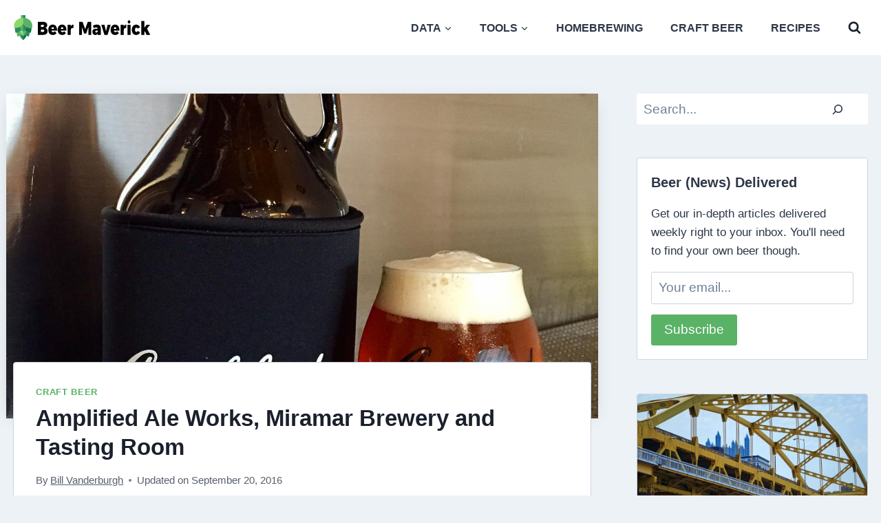

--- FILE ---
content_type: text/html; charset=UTF-8
request_url: https://beermaverick.com/amplified-ale-works-miramar-brewery-and-tasting-room/?rq=Amplified/
body_size: 28115
content:
<!doctype html>
<html lang="en-US" class="no-js" itemtype="https://schema.org/Blog" itemscope>
<head>
	<meta charset="UTF-8">
	<meta name="viewport" content="width=device-width, initial-scale=1, minimum-scale=1">
	<meta name='robots' content='index, follow, max-image-preview:large, max-snippet:-1, max-video-preview:-1' />

	<!-- This site is optimized with the Yoast SEO plugin v26.7 - https://yoast.com/wordpress/plugins/seo/ -->
	<title>Amplified Ale Works, Miramar Brewery and Tasting Room - Beer Maverick</title>
	<link rel="canonical" href="https://beermaverick.com/amplified-ale-works-miramar-brewery-and-tasting-room/" />
	<meta property="og:locale" content="en_US" />
	<meta property="og:type" content="article" />
	<meta property="og:title" content="Amplified Ale Works, Miramar Brewery and Tasting Room - Beer Maverick" />
	<meta property="og:description" content="The Miramar brewery and tasting room of Amplified Ale Works does not offer food (unlike the Pacific Beach location) and it is potentially a bit of a drive depending on where in San Diego you live, but it is clean, comfortable, modern and a great spot to grab a good beer." />
	<meta property="og:url" content="https://beermaverick.com/amplified-ale-works-miramar-brewery-and-tasting-room/" />
	<meta property="og:site_name" content="Beer Maverick" />
	<meta property="article:publisher" content="https://www.facebook.com/thebeermaverick" />
	<meta property="article:published_time" content="2016-09-20T19:00:00+00:00" />
	<meta property="og:image" content="https://beermaverick.com/wp-content/uploads/2016/09/AmplifiedAlesGrowler.jpg" />
	<meta property="og:image:width" content="1080" />
	<meta property="og:image:height" content="1252" />
	<meta property="og:image:type" content="image/jpeg" />
	<meta name="author" content="Bill Vanderburgh" />
	<meta name="twitter:card" content="summary_large_image" />
	<meta name="twitter:creator" content="@thebeermaverick" />
	<meta name="twitter:site" content="@thebeermaverick" />
	<script type="application/ld+json" class="yoast-schema-graph">{"@context":"https://schema.org","@graph":[{"@type":"Article","@id":"https://beermaverick.com/amplified-ale-works-miramar-brewery-and-tasting-room/#article","isPartOf":{"@id":"https://beermaverick.com/amplified-ale-works-miramar-brewery-and-tasting-room/"},"author":{"name":"Bill Vanderburgh","@id":"https://beermaverick.com/#/schema/person/44e50dfaf57fc2e0ebc573a5b46f744f"},"headline":"Amplified Ale Works, Miramar Brewery and Tasting Room","datePublished":"2016-09-20T19:00:00+00:00","mainEntityOfPage":{"@id":"https://beermaverick.com/amplified-ale-works-miramar-brewery-and-tasting-room/"},"wordCount":340,"publisher":{"@id":"https://beermaverick.com/#organization"},"image":{"@id":"https://beermaverick.com/amplified-ale-works-miramar-brewery-and-tasting-room/#primaryimage"},"thumbnailUrl":"https://beermaverick.com/wp-content/uploads/2016/09/AmplifiedAlesGrowler.jpg","articleSection":["Craft Beer"],"inLanguage":"en-US"},{"@type":"WebPage","@id":"https://beermaverick.com/amplified-ale-works-miramar-brewery-and-tasting-room/","url":"https://beermaverick.com/amplified-ale-works-miramar-brewery-and-tasting-room/","name":"Amplified Ale Works, Miramar Brewery and Tasting Room - Beer Maverick","isPartOf":{"@id":"https://beermaverick.com/#website"},"primaryImageOfPage":{"@id":"https://beermaverick.com/amplified-ale-works-miramar-brewery-and-tasting-room/#primaryimage"},"image":{"@id":"https://beermaverick.com/amplified-ale-works-miramar-brewery-and-tasting-room/#primaryimage"},"thumbnailUrl":"https://beermaverick.com/wp-content/uploads/2016/09/AmplifiedAlesGrowler.jpg","datePublished":"2016-09-20T19:00:00+00:00","breadcrumb":{"@id":"https://beermaverick.com/amplified-ale-works-miramar-brewery-and-tasting-room/#breadcrumb"},"inLanguage":"en-US","potentialAction":[{"@type":"ReadAction","target":["https://beermaverick.com/amplified-ale-works-miramar-brewery-and-tasting-room/"]}]},{"@type":"ImageObject","inLanguage":"en-US","@id":"https://beermaverick.com/amplified-ale-works-miramar-brewery-and-tasting-room/#primaryimage","url":"https://beermaverick.com/wp-content/uploads/2016/09/AmplifiedAlesGrowler.jpg","contentUrl":"https://beermaverick.com/wp-content/uploads/2016/09/AmplifiedAlesGrowler.jpg","width":1080,"height":1252,"caption":"exc-58086c5f5016e12542abb5d4"},{"@type":"BreadcrumbList","@id":"https://beermaverick.com/amplified-ale-works-miramar-brewery-and-tasting-room/#breadcrumb","itemListElement":[{"@type":"ListItem","position":1,"name":"Home","item":"https://beermaverick.com/"},{"@type":"ListItem","position":2,"name":"Amplified Ale Works, Miramar Brewery and Tasting Room"}]},{"@type":"WebSite","@id":"https://beermaverick.com/#website","url":"https://beermaverick.com/","name":"Beer Maverick","description":"For the Love of Beer &amp; Homebrewing","publisher":{"@id":"https://beermaverick.com/#organization"},"potentialAction":[{"@type":"SearchAction","target":{"@type":"EntryPoint","urlTemplate":"https://beermaverick.com/?s={search_term_string}"},"query-input":{"@type":"PropertyValueSpecification","valueRequired":true,"valueName":"search_term_string"}}],"inLanguage":"en-US"},{"@type":"Organization","@id":"https://beermaverick.com/#organization","name":"Beer Maverick","url":"https://beermaverick.com/","logo":{"@type":"ImageObject","inLanguage":"en-US","@id":"https://beermaverick.com/#/schema/logo/image/","url":"https://beermaverick.com/wp-content/uploads/2020/08/ogimage.png","contentUrl":"https://beermaverick.com/wp-content/uploads/2020/08/ogimage.png","width":600,"height":600,"caption":"Beer Maverick"},"image":{"@id":"https://beermaverick.com/#/schema/logo/image/"},"sameAs":["https://www.facebook.com/thebeermaverick","https://x.com/thebeermaverick"]},{"@type":"Person","@id":"https://beermaverick.com/#/schema/person/44e50dfaf57fc2e0ebc573a5b46f744f","name":"Bill Vanderburgh","image":{"@type":"ImageObject","inLanguage":"en-US","@id":"https://beermaverick.com/#/schema/person/image/","url":"https://secure.gravatar.com/avatar/8cdc3c636c525b555db0d2c770f61c78f1fd8d0f2ce3cbc344774dd0558b2192?s=96&d=mm&r=g","contentUrl":"https://secure.gravatar.com/avatar/8cdc3c636c525b555db0d2c770f61c78f1fd8d0f2ce3cbc344774dd0558b2192?s=96&d=mm&r=g","caption":"Bill Vanderburgh"}}]}</script>
	<!-- / Yoast SEO plugin. -->


<link rel='dns-prefetch' href='//scripts.mediavine.com' />
			<script type="pmdelayedscript" data-cfasync="false" data-no-optimize="1" data-no-defer="1" data-no-minify="1">document.documentElement.classList.remove( 'no-js' );</script>
			<link rel="alternate" title="oEmbed (JSON)" type="application/json+oembed" href="https://beermaverick.com/wp-json/oembed/1.0/embed?url=https%3A%2F%2Fbeermaverick.com%2Famplified-ale-works-miramar-brewery-and-tasting-room%2F" />
<link rel="alternate" title="oEmbed (XML)" type="text/xml+oembed" href="https://beermaverick.com/wp-json/oembed/1.0/embed?url=https%3A%2F%2Fbeermaverick.com%2Famplified-ale-works-miramar-brewery-and-tasting-room%2F&#038;format=xml" />
<style id='wp-img-auto-sizes-contain-inline-css'>
img:is([sizes=auto i],[sizes^="auto," i]){contain-intrinsic-size:3000px 1500px}
/*# sourceURL=wp-img-auto-sizes-contain-inline-css */
</style>
<style id='wp-block-library-inline-css'>
:root{--wp-block-synced-color:#7a00df;--wp-block-synced-color--rgb:122,0,223;--wp-bound-block-color:var(--wp-block-synced-color);--wp-editor-canvas-background:#ddd;--wp-admin-theme-color:#007cba;--wp-admin-theme-color--rgb:0,124,186;--wp-admin-theme-color-darker-10:#006ba1;--wp-admin-theme-color-darker-10--rgb:0,107,160.5;--wp-admin-theme-color-darker-20:#005a87;--wp-admin-theme-color-darker-20--rgb:0,90,135;--wp-admin-border-width-focus:2px}@media (min-resolution:192dpi){:root{--wp-admin-border-width-focus:1.5px}}.wp-element-button{cursor:pointer}:root .has-very-light-gray-background-color{background-color:#eee}:root .has-very-dark-gray-background-color{background-color:#313131}:root .has-very-light-gray-color{color:#eee}:root .has-very-dark-gray-color{color:#313131}:root .has-vivid-green-cyan-to-vivid-cyan-blue-gradient-background{background:linear-gradient(135deg,#00d084,#0693e3)}:root .has-purple-crush-gradient-background{background:linear-gradient(135deg,#34e2e4,#4721fb 50%,#ab1dfe)}:root .has-hazy-dawn-gradient-background{background:linear-gradient(135deg,#faaca8,#dad0ec)}:root .has-subdued-olive-gradient-background{background:linear-gradient(135deg,#fafae1,#67a671)}:root .has-atomic-cream-gradient-background{background:linear-gradient(135deg,#fdd79a,#004a59)}:root .has-nightshade-gradient-background{background:linear-gradient(135deg,#330968,#31cdcf)}:root .has-midnight-gradient-background{background:linear-gradient(135deg,#020381,#2874fc)}:root{--wp--preset--font-size--normal:16px;--wp--preset--font-size--huge:42px}.has-regular-font-size{font-size:1em}.has-larger-font-size{font-size:2.625em}.has-normal-font-size{font-size:var(--wp--preset--font-size--normal)}.has-huge-font-size{font-size:var(--wp--preset--font-size--huge)}.has-text-align-center{text-align:center}.has-text-align-left{text-align:left}.has-text-align-right{text-align:right}.has-fit-text{white-space:nowrap!important}#end-resizable-editor-section{display:none}.aligncenter{clear:both}.items-justified-left{justify-content:flex-start}.items-justified-center{justify-content:center}.items-justified-right{justify-content:flex-end}.items-justified-space-between{justify-content:space-between}.screen-reader-text{border:0;clip-path:inset(50%);height:1px;margin:-1px;overflow:hidden;padding:0;position:absolute;width:1px;word-wrap:normal!important}.screen-reader-text:focus{background-color:#ddd;clip-path:none;color:#444;display:block;font-size:1em;height:auto;left:5px;line-height:normal;padding:15px 23px 14px;text-decoration:none;top:5px;width:auto;z-index:100000}html :where(.has-border-color){border-style:solid}html :where([style*=border-top-color]){border-top-style:solid}html :where([style*=border-right-color]){border-right-style:solid}html :where([style*=border-bottom-color]){border-bottom-style:solid}html :where([style*=border-left-color]){border-left-style:solid}html :where([style*=border-width]){border-style:solid}html :where([style*=border-top-width]){border-top-style:solid}html :where([style*=border-right-width]){border-right-style:solid}html :where([style*=border-bottom-width]){border-bottom-style:solid}html :where([style*=border-left-width]){border-left-style:solid}html :where(img[class*=wp-image-]){height:auto;max-width:100%}:where(figure){margin:0 0 1em}html :where(.is-position-sticky){--wp-admin--admin-bar--position-offset:var(--wp-admin--admin-bar--height,0px)}@media screen and (max-width:600px){html :where(.is-position-sticky){--wp-admin--admin-bar--position-offset:0px}}

/*# sourceURL=wp-block-library-inline-css */
</style><style id='wp-block-heading-inline-css'>
h1:where(.wp-block-heading).has-background,h2:where(.wp-block-heading).has-background,h3:where(.wp-block-heading).has-background,h4:where(.wp-block-heading).has-background,h5:where(.wp-block-heading).has-background,h6:where(.wp-block-heading).has-background{padding:1.25em 2.375em}h1.has-text-align-left[style*=writing-mode]:where([style*=vertical-lr]),h1.has-text-align-right[style*=writing-mode]:where([style*=vertical-rl]),h2.has-text-align-left[style*=writing-mode]:where([style*=vertical-lr]),h2.has-text-align-right[style*=writing-mode]:where([style*=vertical-rl]),h3.has-text-align-left[style*=writing-mode]:where([style*=vertical-lr]),h3.has-text-align-right[style*=writing-mode]:where([style*=vertical-rl]),h4.has-text-align-left[style*=writing-mode]:where([style*=vertical-lr]),h4.has-text-align-right[style*=writing-mode]:where([style*=vertical-rl]),h5.has-text-align-left[style*=writing-mode]:where([style*=vertical-lr]),h5.has-text-align-right[style*=writing-mode]:where([style*=vertical-rl]),h6.has-text-align-left[style*=writing-mode]:where([style*=vertical-lr]),h6.has-text-align-right[style*=writing-mode]:where([style*=vertical-rl]){rotate:180deg}
/*# sourceURL=https://beermaverick.com/wp-includes/blocks/heading/style.min.css */
</style>
<style id='wp-block-image-inline-css'>
.wp-block-image>a,.wp-block-image>figure>a{display:inline-block}.wp-block-image img{box-sizing:border-box;height:auto;max-width:100%;vertical-align:bottom}@media not (prefers-reduced-motion){.wp-block-image img.hide{visibility:hidden}.wp-block-image img.show{animation:show-content-image .4s}}.wp-block-image[style*=border-radius] img,.wp-block-image[style*=border-radius]>a{border-radius:inherit}.wp-block-image.has-custom-border img{box-sizing:border-box}.wp-block-image.aligncenter{text-align:center}.wp-block-image.alignfull>a,.wp-block-image.alignwide>a{width:100%}.wp-block-image.alignfull img,.wp-block-image.alignwide img{height:auto;width:100%}.wp-block-image .aligncenter,.wp-block-image .alignleft,.wp-block-image .alignright,.wp-block-image.aligncenter,.wp-block-image.alignleft,.wp-block-image.alignright{display:table}.wp-block-image .aligncenter>figcaption,.wp-block-image .alignleft>figcaption,.wp-block-image .alignright>figcaption,.wp-block-image.aligncenter>figcaption,.wp-block-image.alignleft>figcaption,.wp-block-image.alignright>figcaption{caption-side:bottom;display:table-caption}.wp-block-image .alignleft{float:left;margin:.5em 1em .5em 0}.wp-block-image .alignright{float:right;margin:.5em 0 .5em 1em}.wp-block-image .aligncenter{margin-left:auto;margin-right:auto}.wp-block-image :where(figcaption){margin-bottom:1em;margin-top:.5em}.wp-block-image.is-style-circle-mask img{border-radius:9999px}@supports ((-webkit-mask-image:none) or (mask-image:none)) or (-webkit-mask-image:none){.wp-block-image.is-style-circle-mask img{border-radius:0;-webkit-mask-image:url('data:image/svg+xml;utf8,<svg viewBox="0 0 100 100" xmlns="http://www.w3.org/2000/svg"><circle cx="50" cy="50" r="50"/></svg>');mask-image:url('data:image/svg+xml;utf8,<svg viewBox="0 0 100 100" xmlns="http://www.w3.org/2000/svg"><circle cx="50" cy="50" r="50"/></svg>');mask-mode:alpha;-webkit-mask-position:center;mask-position:center;-webkit-mask-repeat:no-repeat;mask-repeat:no-repeat;-webkit-mask-size:contain;mask-size:contain}}:root :where(.wp-block-image.is-style-rounded img,.wp-block-image .is-style-rounded img){border-radius:9999px}.wp-block-image figure{margin:0}.wp-lightbox-container{display:flex;flex-direction:column;position:relative}.wp-lightbox-container img{cursor:zoom-in}.wp-lightbox-container img:hover+button{opacity:1}.wp-lightbox-container button{align-items:center;backdrop-filter:blur(16px) saturate(180%);background-color:#5a5a5a40;border:none;border-radius:4px;cursor:zoom-in;display:flex;height:20px;justify-content:center;opacity:0;padding:0;position:absolute;right:16px;text-align:center;top:16px;width:20px;z-index:100}@media not (prefers-reduced-motion){.wp-lightbox-container button{transition:opacity .2s ease}}.wp-lightbox-container button:focus-visible{outline:3px auto #5a5a5a40;outline:3px auto -webkit-focus-ring-color;outline-offset:3px}.wp-lightbox-container button:hover{cursor:pointer;opacity:1}.wp-lightbox-container button:focus{opacity:1}.wp-lightbox-container button:focus,.wp-lightbox-container button:hover,.wp-lightbox-container button:not(:hover):not(:active):not(.has-background){background-color:#5a5a5a40;border:none}.wp-lightbox-overlay{box-sizing:border-box;cursor:zoom-out;height:100vh;left:0;overflow:hidden;position:fixed;top:0;visibility:hidden;width:100%;z-index:100000}.wp-lightbox-overlay .close-button{align-items:center;cursor:pointer;display:flex;justify-content:center;min-height:40px;min-width:40px;padding:0;position:absolute;right:calc(env(safe-area-inset-right) + 16px);top:calc(env(safe-area-inset-top) + 16px);z-index:5000000}.wp-lightbox-overlay .close-button:focus,.wp-lightbox-overlay .close-button:hover,.wp-lightbox-overlay .close-button:not(:hover):not(:active):not(.has-background){background:none;border:none}.wp-lightbox-overlay .lightbox-image-container{height:var(--wp--lightbox-container-height);left:50%;overflow:hidden;position:absolute;top:50%;transform:translate(-50%,-50%);transform-origin:top left;width:var(--wp--lightbox-container-width);z-index:9999999999}.wp-lightbox-overlay .wp-block-image{align-items:center;box-sizing:border-box;display:flex;height:100%;justify-content:center;margin:0;position:relative;transform-origin:0 0;width:100%;z-index:3000000}.wp-lightbox-overlay .wp-block-image img{height:var(--wp--lightbox-image-height);min-height:var(--wp--lightbox-image-height);min-width:var(--wp--lightbox-image-width);width:var(--wp--lightbox-image-width)}.wp-lightbox-overlay .wp-block-image figcaption{display:none}.wp-lightbox-overlay button{background:none;border:none}.wp-lightbox-overlay .scrim{background-color:#fff;height:100%;opacity:.9;position:absolute;width:100%;z-index:2000000}.wp-lightbox-overlay.active{visibility:visible}@media not (prefers-reduced-motion){.wp-lightbox-overlay.active{animation:turn-on-visibility .25s both}.wp-lightbox-overlay.active img{animation:turn-on-visibility .35s both}.wp-lightbox-overlay.show-closing-animation:not(.active){animation:turn-off-visibility .35s both}.wp-lightbox-overlay.show-closing-animation:not(.active) img{animation:turn-off-visibility .25s both}.wp-lightbox-overlay.zoom.active{animation:none;opacity:1;visibility:visible}.wp-lightbox-overlay.zoom.active .lightbox-image-container{animation:lightbox-zoom-in .4s}.wp-lightbox-overlay.zoom.active .lightbox-image-container img{animation:none}.wp-lightbox-overlay.zoom.active .scrim{animation:turn-on-visibility .4s forwards}.wp-lightbox-overlay.zoom.show-closing-animation:not(.active){animation:none}.wp-lightbox-overlay.zoom.show-closing-animation:not(.active) .lightbox-image-container{animation:lightbox-zoom-out .4s}.wp-lightbox-overlay.zoom.show-closing-animation:not(.active) .lightbox-image-container img{animation:none}.wp-lightbox-overlay.zoom.show-closing-animation:not(.active) .scrim{animation:turn-off-visibility .4s forwards}}@keyframes show-content-image{0%{visibility:hidden}99%{visibility:hidden}to{visibility:visible}}@keyframes turn-on-visibility{0%{opacity:0}to{opacity:1}}@keyframes turn-off-visibility{0%{opacity:1;visibility:visible}99%{opacity:0;visibility:visible}to{opacity:0;visibility:hidden}}@keyframes lightbox-zoom-in{0%{transform:translate(calc((-100vw + var(--wp--lightbox-scrollbar-width))/2 + var(--wp--lightbox-initial-left-position)),calc(-50vh + var(--wp--lightbox-initial-top-position))) scale(var(--wp--lightbox-scale))}to{transform:translate(-50%,-50%) scale(1)}}@keyframes lightbox-zoom-out{0%{transform:translate(-50%,-50%) scale(1);visibility:visible}99%{visibility:visible}to{transform:translate(calc((-100vw + var(--wp--lightbox-scrollbar-width))/2 + var(--wp--lightbox-initial-left-position)),calc(-50vh + var(--wp--lightbox-initial-top-position))) scale(var(--wp--lightbox-scale));visibility:hidden}}
/*# sourceURL=https://beermaverick.com/wp-includes/blocks/image/style.min.css */
</style>
<style id='wp-block-list-inline-css'>
ol,ul{box-sizing:border-box}:root :where(.wp-block-list.has-background){padding:1.25em 2.375em}
/*# sourceURL=https://beermaverick.com/wp-includes/blocks/list/style.min.css */
</style>
<style id='wp-block-search-inline-css'>
.wp-block-search__button{margin-left:10px;word-break:normal}.wp-block-search__button.has-icon{line-height:0}.wp-block-search__button svg{height:1.25em;min-height:24px;min-width:24px;width:1.25em;fill:currentColor;vertical-align:text-bottom}:where(.wp-block-search__button){border:1px solid #ccc;padding:6px 10px}.wp-block-search__inside-wrapper{display:flex;flex:auto;flex-wrap:nowrap;max-width:100%}.wp-block-search__label{width:100%}.wp-block-search.wp-block-search__button-only .wp-block-search__button{box-sizing:border-box;display:flex;flex-shrink:0;justify-content:center;margin-left:0;max-width:100%}.wp-block-search.wp-block-search__button-only .wp-block-search__inside-wrapper{min-width:0!important;transition-property:width}.wp-block-search.wp-block-search__button-only .wp-block-search__input{flex-basis:100%;transition-duration:.3s}.wp-block-search.wp-block-search__button-only.wp-block-search__searchfield-hidden,.wp-block-search.wp-block-search__button-only.wp-block-search__searchfield-hidden .wp-block-search__inside-wrapper{overflow:hidden}.wp-block-search.wp-block-search__button-only.wp-block-search__searchfield-hidden .wp-block-search__input{border-left-width:0!important;border-right-width:0!important;flex-basis:0;flex-grow:0;margin:0;min-width:0!important;padding-left:0!important;padding-right:0!important;width:0!important}:where(.wp-block-search__input){appearance:none;border:1px solid #949494;flex-grow:1;font-family:inherit;font-size:inherit;font-style:inherit;font-weight:inherit;letter-spacing:inherit;line-height:inherit;margin-left:0;margin-right:0;min-width:3rem;padding:8px;text-decoration:unset!important;text-transform:inherit}:where(.wp-block-search__button-inside .wp-block-search__inside-wrapper){background-color:#fff;border:1px solid #949494;box-sizing:border-box;padding:4px}:where(.wp-block-search__button-inside .wp-block-search__inside-wrapper) .wp-block-search__input{border:none;border-radius:0;padding:0 4px}:where(.wp-block-search__button-inside .wp-block-search__inside-wrapper) .wp-block-search__input:focus{outline:none}:where(.wp-block-search__button-inside .wp-block-search__inside-wrapper) :where(.wp-block-search__button){padding:4px 8px}.wp-block-search.aligncenter .wp-block-search__inside-wrapper{margin:auto}.wp-block[data-align=right] .wp-block-search.wp-block-search__button-only .wp-block-search__inside-wrapper{float:right}
/*# sourceURL=https://beermaverick.com/wp-includes/blocks/search/style.min.css */
</style>
<style id='wp-block-paragraph-inline-css'>
.is-small-text{font-size:.875em}.is-regular-text{font-size:1em}.is-large-text{font-size:2.25em}.is-larger-text{font-size:3em}.has-drop-cap:not(:focus):first-letter{float:left;font-size:8.4em;font-style:normal;font-weight:100;line-height:.68;margin:.05em .1em 0 0;text-transform:uppercase}body.rtl .has-drop-cap:not(:focus):first-letter{float:none;margin-left:.1em}p.has-drop-cap.has-background{overflow:hidden}:root :where(p.has-background){padding:1.25em 2.375em}:where(p.has-text-color:not(.has-link-color)) a{color:inherit}p.has-text-align-left[style*="writing-mode:vertical-lr"],p.has-text-align-right[style*="writing-mode:vertical-rl"]{rotate:180deg}
/*# sourceURL=https://beermaverick.com/wp-includes/blocks/paragraph/style.min.css */
</style>
<style id='wp-block-table-inline-css'>
.wp-block-table{overflow-x:auto}.wp-block-table table{border-collapse:collapse;width:100%}.wp-block-table thead{border-bottom:3px solid}.wp-block-table tfoot{border-top:3px solid}.wp-block-table td,.wp-block-table th{border:1px solid;padding:.5em}.wp-block-table .has-fixed-layout{table-layout:fixed;width:100%}.wp-block-table .has-fixed-layout td,.wp-block-table .has-fixed-layout th{word-break:break-word}.wp-block-table.aligncenter,.wp-block-table.alignleft,.wp-block-table.alignright{display:table;width:auto}.wp-block-table.aligncenter td,.wp-block-table.aligncenter th,.wp-block-table.alignleft td,.wp-block-table.alignleft th,.wp-block-table.alignright td,.wp-block-table.alignright th{word-break:break-word}.wp-block-table .has-subtle-light-gray-background-color{background-color:#f3f4f5}.wp-block-table .has-subtle-pale-green-background-color{background-color:#e9fbe5}.wp-block-table .has-subtle-pale-blue-background-color{background-color:#e7f5fe}.wp-block-table .has-subtle-pale-pink-background-color{background-color:#fcf0ef}.wp-block-table.is-style-stripes{background-color:initial;border-collapse:inherit;border-spacing:0}.wp-block-table.is-style-stripes tbody tr:nth-child(odd){background-color:#f0f0f0}.wp-block-table.is-style-stripes.has-subtle-light-gray-background-color tbody tr:nth-child(odd){background-color:#f3f4f5}.wp-block-table.is-style-stripes.has-subtle-pale-green-background-color tbody tr:nth-child(odd){background-color:#e9fbe5}.wp-block-table.is-style-stripes.has-subtle-pale-blue-background-color tbody tr:nth-child(odd){background-color:#e7f5fe}.wp-block-table.is-style-stripes.has-subtle-pale-pink-background-color tbody tr:nth-child(odd){background-color:#fcf0ef}.wp-block-table.is-style-stripes td,.wp-block-table.is-style-stripes th{border-color:#0000}.wp-block-table.is-style-stripes{border-bottom:1px solid #f0f0f0}.wp-block-table .has-border-color td,.wp-block-table .has-border-color th,.wp-block-table .has-border-color tr,.wp-block-table .has-border-color>*{border-color:inherit}.wp-block-table table[style*=border-top-color] tr:first-child,.wp-block-table table[style*=border-top-color] tr:first-child td,.wp-block-table table[style*=border-top-color] tr:first-child th,.wp-block-table table[style*=border-top-color]>*,.wp-block-table table[style*=border-top-color]>* td,.wp-block-table table[style*=border-top-color]>* th{border-top-color:inherit}.wp-block-table table[style*=border-top-color] tr:not(:first-child){border-top-color:initial}.wp-block-table table[style*=border-right-color] td:last-child,.wp-block-table table[style*=border-right-color] th,.wp-block-table table[style*=border-right-color] tr,.wp-block-table table[style*=border-right-color]>*{border-right-color:inherit}.wp-block-table table[style*=border-bottom-color] tr:last-child,.wp-block-table table[style*=border-bottom-color] tr:last-child td,.wp-block-table table[style*=border-bottom-color] tr:last-child th,.wp-block-table table[style*=border-bottom-color]>*,.wp-block-table table[style*=border-bottom-color]>* td,.wp-block-table table[style*=border-bottom-color]>* th{border-bottom-color:inherit}.wp-block-table table[style*=border-bottom-color] tr:not(:last-child){border-bottom-color:initial}.wp-block-table table[style*=border-left-color] td:first-child,.wp-block-table table[style*=border-left-color] th,.wp-block-table table[style*=border-left-color] tr,.wp-block-table table[style*=border-left-color]>*{border-left-color:inherit}.wp-block-table table[style*=border-style] td,.wp-block-table table[style*=border-style] th,.wp-block-table table[style*=border-style] tr,.wp-block-table table[style*=border-style]>*{border-style:inherit}.wp-block-table table[style*=border-width] td,.wp-block-table table[style*=border-width] th,.wp-block-table table[style*=border-width] tr,.wp-block-table table[style*=border-width]>*{border-style:inherit;border-width:inherit}
/*# sourceURL=https://beermaverick.com/wp-includes/blocks/table/style.min.css */
</style>
<style id='global-styles-inline-css'>
:root{--wp--preset--aspect-ratio--square: 1;--wp--preset--aspect-ratio--4-3: 4/3;--wp--preset--aspect-ratio--3-4: 3/4;--wp--preset--aspect-ratio--3-2: 3/2;--wp--preset--aspect-ratio--2-3: 2/3;--wp--preset--aspect-ratio--16-9: 16/9;--wp--preset--aspect-ratio--9-16: 9/16;--wp--preset--color--black: #000000;--wp--preset--color--cyan-bluish-gray: #abb8c3;--wp--preset--color--white: #ffffff;--wp--preset--color--pale-pink: #f78da7;--wp--preset--color--vivid-red: #cf2e2e;--wp--preset--color--luminous-vivid-orange: #ff6900;--wp--preset--color--luminous-vivid-amber: #fcb900;--wp--preset--color--light-green-cyan: #7bdcb5;--wp--preset--color--vivid-green-cyan: #00d084;--wp--preset--color--pale-cyan-blue: #8ed1fc;--wp--preset--color--vivid-cyan-blue: #0693e3;--wp--preset--color--vivid-purple: #9b51e0;--wp--preset--color--theme-palette-1: var(--global-palette1);--wp--preset--color--theme-palette-2: var(--global-palette2);--wp--preset--color--theme-palette-3: var(--global-palette3);--wp--preset--color--theme-palette-4: var(--global-palette4);--wp--preset--color--theme-palette-5: var(--global-palette5);--wp--preset--color--theme-palette-6: var(--global-palette6);--wp--preset--color--theme-palette-7: var(--global-palette7);--wp--preset--color--theme-palette-8: var(--global-palette8);--wp--preset--color--theme-palette-9: var(--global-palette9);--wp--preset--color--theme-palette-10: var(--global-palette10);--wp--preset--color--theme-palette-11: var(--global-palette11);--wp--preset--color--theme-palette-12: var(--global-palette12);--wp--preset--color--theme-palette-13: var(--global-palette13);--wp--preset--color--theme-palette-14: var(--global-palette14);--wp--preset--color--theme-palette-15: var(--global-palette15);--wp--preset--gradient--vivid-cyan-blue-to-vivid-purple: linear-gradient(135deg,rgb(6,147,227) 0%,rgb(155,81,224) 100%);--wp--preset--gradient--light-green-cyan-to-vivid-green-cyan: linear-gradient(135deg,rgb(122,220,180) 0%,rgb(0,208,130) 100%);--wp--preset--gradient--luminous-vivid-amber-to-luminous-vivid-orange: linear-gradient(135deg,rgb(252,185,0) 0%,rgb(255,105,0) 100%);--wp--preset--gradient--luminous-vivid-orange-to-vivid-red: linear-gradient(135deg,rgb(255,105,0) 0%,rgb(207,46,46) 100%);--wp--preset--gradient--very-light-gray-to-cyan-bluish-gray: linear-gradient(135deg,rgb(238,238,238) 0%,rgb(169,184,195) 100%);--wp--preset--gradient--cool-to-warm-spectrum: linear-gradient(135deg,rgb(74,234,220) 0%,rgb(151,120,209) 20%,rgb(207,42,186) 40%,rgb(238,44,130) 60%,rgb(251,105,98) 80%,rgb(254,248,76) 100%);--wp--preset--gradient--blush-light-purple: linear-gradient(135deg,rgb(255,206,236) 0%,rgb(152,150,240) 100%);--wp--preset--gradient--blush-bordeaux: linear-gradient(135deg,rgb(254,205,165) 0%,rgb(254,45,45) 50%,rgb(107,0,62) 100%);--wp--preset--gradient--luminous-dusk: linear-gradient(135deg,rgb(255,203,112) 0%,rgb(199,81,192) 50%,rgb(65,88,208) 100%);--wp--preset--gradient--pale-ocean: linear-gradient(135deg,rgb(255,245,203) 0%,rgb(182,227,212) 50%,rgb(51,167,181) 100%);--wp--preset--gradient--electric-grass: linear-gradient(135deg,rgb(202,248,128) 0%,rgb(113,206,126) 100%);--wp--preset--gradient--midnight: linear-gradient(135deg,rgb(2,3,129) 0%,rgb(40,116,252) 100%);--wp--preset--font-size--small: var(--global-font-size-small);--wp--preset--font-size--medium: var(--global-font-size-medium);--wp--preset--font-size--large: var(--global-font-size-large);--wp--preset--font-size--x-large: 42px;--wp--preset--font-size--larger: var(--global-font-size-larger);--wp--preset--font-size--xxlarge: var(--global-font-size-xxlarge);--wp--preset--spacing--20: 0.44rem;--wp--preset--spacing--30: 0.67rem;--wp--preset--spacing--40: 1rem;--wp--preset--spacing--50: 1.5rem;--wp--preset--spacing--60: 2.25rem;--wp--preset--spacing--70: 3.38rem;--wp--preset--spacing--80: 5.06rem;--wp--preset--shadow--natural: 6px 6px 9px rgba(0, 0, 0, 0.2);--wp--preset--shadow--deep: 12px 12px 50px rgba(0, 0, 0, 0.4);--wp--preset--shadow--sharp: 6px 6px 0px rgba(0, 0, 0, 0.2);--wp--preset--shadow--outlined: 6px 6px 0px -3px rgb(255, 255, 255), 6px 6px rgb(0, 0, 0);--wp--preset--shadow--crisp: 6px 6px 0px rgb(0, 0, 0);}:where(.is-layout-flex){gap: 0.5em;}:where(.is-layout-grid){gap: 0.5em;}body .is-layout-flex{display: flex;}.is-layout-flex{flex-wrap: wrap;align-items: center;}.is-layout-flex > :is(*, div){margin: 0;}body .is-layout-grid{display: grid;}.is-layout-grid > :is(*, div){margin: 0;}:where(.wp-block-columns.is-layout-flex){gap: 2em;}:where(.wp-block-columns.is-layout-grid){gap: 2em;}:where(.wp-block-post-template.is-layout-flex){gap: 1.25em;}:where(.wp-block-post-template.is-layout-grid){gap: 1.25em;}.has-black-color{color: var(--wp--preset--color--black) !important;}.has-cyan-bluish-gray-color{color: var(--wp--preset--color--cyan-bluish-gray) !important;}.has-white-color{color: var(--wp--preset--color--white) !important;}.has-pale-pink-color{color: var(--wp--preset--color--pale-pink) !important;}.has-vivid-red-color{color: var(--wp--preset--color--vivid-red) !important;}.has-luminous-vivid-orange-color{color: var(--wp--preset--color--luminous-vivid-orange) !important;}.has-luminous-vivid-amber-color{color: var(--wp--preset--color--luminous-vivid-amber) !important;}.has-light-green-cyan-color{color: var(--wp--preset--color--light-green-cyan) !important;}.has-vivid-green-cyan-color{color: var(--wp--preset--color--vivid-green-cyan) !important;}.has-pale-cyan-blue-color{color: var(--wp--preset--color--pale-cyan-blue) !important;}.has-vivid-cyan-blue-color{color: var(--wp--preset--color--vivid-cyan-blue) !important;}.has-vivid-purple-color{color: var(--wp--preset--color--vivid-purple) !important;}.has-black-background-color{background-color: var(--wp--preset--color--black) !important;}.has-cyan-bluish-gray-background-color{background-color: var(--wp--preset--color--cyan-bluish-gray) !important;}.has-white-background-color{background-color: var(--wp--preset--color--white) !important;}.has-pale-pink-background-color{background-color: var(--wp--preset--color--pale-pink) !important;}.has-vivid-red-background-color{background-color: var(--wp--preset--color--vivid-red) !important;}.has-luminous-vivid-orange-background-color{background-color: var(--wp--preset--color--luminous-vivid-orange) !important;}.has-luminous-vivid-amber-background-color{background-color: var(--wp--preset--color--luminous-vivid-amber) !important;}.has-light-green-cyan-background-color{background-color: var(--wp--preset--color--light-green-cyan) !important;}.has-vivid-green-cyan-background-color{background-color: var(--wp--preset--color--vivid-green-cyan) !important;}.has-pale-cyan-blue-background-color{background-color: var(--wp--preset--color--pale-cyan-blue) !important;}.has-vivid-cyan-blue-background-color{background-color: var(--wp--preset--color--vivid-cyan-blue) !important;}.has-vivid-purple-background-color{background-color: var(--wp--preset--color--vivid-purple) !important;}.has-black-border-color{border-color: var(--wp--preset--color--black) !important;}.has-cyan-bluish-gray-border-color{border-color: var(--wp--preset--color--cyan-bluish-gray) !important;}.has-white-border-color{border-color: var(--wp--preset--color--white) !important;}.has-pale-pink-border-color{border-color: var(--wp--preset--color--pale-pink) !important;}.has-vivid-red-border-color{border-color: var(--wp--preset--color--vivid-red) !important;}.has-luminous-vivid-orange-border-color{border-color: var(--wp--preset--color--luminous-vivid-orange) !important;}.has-luminous-vivid-amber-border-color{border-color: var(--wp--preset--color--luminous-vivid-amber) !important;}.has-light-green-cyan-border-color{border-color: var(--wp--preset--color--light-green-cyan) !important;}.has-vivid-green-cyan-border-color{border-color: var(--wp--preset--color--vivid-green-cyan) !important;}.has-pale-cyan-blue-border-color{border-color: var(--wp--preset--color--pale-cyan-blue) !important;}.has-vivid-cyan-blue-border-color{border-color: var(--wp--preset--color--vivid-cyan-blue) !important;}.has-vivid-purple-border-color{border-color: var(--wp--preset--color--vivid-purple) !important;}.has-vivid-cyan-blue-to-vivid-purple-gradient-background{background: var(--wp--preset--gradient--vivid-cyan-blue-to-vivid-purple) !important;}.has-light-green-cyan-to-vivid-green-cyan-gradient-background{background: var(--wp--preset--gradient--light-green-cyan-to-vivid-green-cyan) !important;}.has-luminous-vivid-amber-to-luminous-vivid-orange-gradient-background{background: var(--wp--preset--gradient--luminous-vivid-amber-to-luminous-vivid-orange) !important;}.has-luminous-vivid-orange-to-vivid-red-gradient-background{background: var(--wp--preset--gradient--luminous-vivid-orange-to-vivid-red) !important;}.has-very-light-gray-to-cyan-bluish-gray-gradient-background{background: var(--wp--preset--gradient--very-light-gray-to-cyan-bluish-gray) !important;}.has-cool-to-warm-spectrum-gradient-background{background: var(--wp--preset--gradient--cool-to-warm-spectrum) !important;}.has-blush-light-purple-gradient-background{background: var(--wp--preset--gradient--blush-light-purple) !important;}.has-blush-bordeaux-gradient-background{background: var(--wp--preset--gradient--blush-bordeaux) !important;}.has-luminous-dusk-gradient-background{background: var(--wp--preset--gradient--luminous-dusk) !important;}.has-pale-ocean-gradient-background{background: var(--wp--preset--gradient--pale-ocean) !important;}.has-electric-grass-gradient-background{background: var(--wp--preset--gradient--electric-grass) !important;}.has-midnight-gradient-background{background: var(--wp--preset--gradient--midnight) !important;}.has-small-font-size{font-size: var(--wp--preset--font-size--small) !important;}.has-medium-font-size{font-size: var(--wp--preset--font-size--medium) !important;}.has-large-font-size{font-size: var(--wp--preset--font-size--large) !important;}.has-x-large-font-size{font-size: var(--wp--preset--font-size--x-large) !important;}
/*# sourceURL=global-styles-inline-css */
</style>

<style id='classic-theme-styles-inline-css'>
/*! This file is auto-generated */
.wp-block-button__link{color:#fff;background-color:#32373c;border-radius:9999px;box-shadow:none;text-decoration:none;padding:calc(.667em + 2px) calc(1.333em + 2px);font-size:1.125em}.wp-block-file__button{background:#32373c;color:#fff;text-decoration:none}
/*# sourceURL=/wp-includes/css/classic-themes.min.css */
</style>
<link rel='stylesheet' id='wpda_wpdp_public-css' href='https://beermaverick.com/wp-content/plugins/wp-data-access/public/../assets/css/wpda_public.css?ver=5.5.64' media='all' />
<link rel='stylesheet' id='kadence-global-css' href='https://beermaverick.com/wp-content/themes/kadence/assets/css/global.min.css?ver=1.4.3' media='all' />
<style id='kadence-global-inline-css'>
/* Kadence Base CSS */
:root{--global-palette1:#5ab267;--global-palette2:#3d8359;--global-palette3:#1A202C;--global-palette4:#2D3748;--global-palette5:#4A5568;--global-palette6:#718096;--global-palette7:#edf2f7;--global-palette8:#F7FAFC;--global-palette9:#ffffff;--global-palette10:oklch(from var(--global-palette1) calc(l + 0.10 * (1 - l)) calc(c * 1.00) calc(h + 180) / 100%);--global-palette11:#13612e;--global-palette12:#1159af;--global-palette13:#b82105;--global-palette14:#f7630c;--global-palette15:#f5a524;--global-palette9rgb:255, 255, 255;--global-palette-highlight:var(--global-palette1);--global-palette-highlight-alt:var(--global-palette2);--global-palette-highlight-alt2:var(--global-palette9);--global-palette-btn-bg:var(--global-palette1);--global-palette-btn-bg-hover:var(--global-palette2);--global-palette-btn:var(--global-palette9);--global-palette-btn-hover:var(--global-palette9);--global-palette-btn-sec-bg:var(--global-palette7);--global-palette-btn-sec-bg-hover:var(--global-palette2);--global-palette-btn-sec:var(--global-palette3);--global-palette-btn-sec-hover:var(--global-palette9);--global-body-font-family:-apple-system,BlinkMacSystemFont,"Segoe UI",Roboto,Oxygen-Sans,Ubuntu,Cantarell,"Helvetica Neue",sans-serif, "Apple Color Emoji", "Segoe UI Emoji", "Segoe UI Symbol";--global-heading-font-family:inherit;--global-primary-nav-font-family:inherit;--global-fallback-font:sans-serif;--global-display-fallback-font:sans-serif;--global-content-width:1290px;--global-content-wide-width:calc(1290px + 230px);--global-content-narrow-width:842px;--global-content-edge-padding:1.2rem;--global-content-boxed-padding:2rem;--global-calc-content-width:calc(1290px - var(--global-content-edge-padding) - var(--global-content-edge-padding) );--wp--style--global--content-size:var(--global-calc-content-width);}.wp-site-blocks{--global-vw:calc( 100vw - ( 0.5 * var(--scrollbar-offset)));}body{background:var(--global-palette7);}body, input, select, optgroup, textarea{font-style:normal;font-weight:400;font-size:19px;line-height:1.6;font-family:var(--global-body-font-family);color:var(--global-palette4);}.content-bg, body.content-style-unboxed .site{background:var(--global-palette9);}h1,h2,h3,h4,h5,h6{font-family:var(--global-heading-font-family);}h1{font-style:normal;font-weight:700;font-size:33px;line-height:1.3;text-transform:none;color:var(--global-palette3);}h2{font-style:normal;font-weight:700;font-size:23px;line-height:1.4;color:var(--global-palette3);}h3{font-style:normal;font-weight:700;font-size:20px;line-height:1.5;color:var(--global-palette3);}h4{font-style:normal;font-weight:700;font-size:18px;line-height:1.5;color:var(--global-palette4);}h5{font-weight:700;font-size:20px;line-height:1.5;color:var(--global-palette4);}h6{font-weight:700;font-size:18px;line-height:1.5;color:var(--global-palette5);}.entry-hero .kadence-breadcrumbs, .entry-hero .search-form{font-style:normal;}.entry-hero .kadence-breadcrumbs{max-width:1290px;}.site-container, .site-header-row-layout-contained, .site-footer-row-layout-contained, .entry-hero-layout-contained, .comments-area, .alignfull > .wp-block-cover__inner-container, .alignwide > .wp-block-cover__inner-container{max-width:var(--global-content-width);}.content-width-narrow .content-container.site-container, .content-width-narrow .hero-container.site-container{max-width:var(--global-content-narrow-width);}@media all and (min-width: 1520px){.wp-site-blocks .content-container  .alignwide{margin-left:-115px;margin-right:-115px;width:unset;max-width:unset;}}@media all and (min-width: 1102px){.content-width-narrow .wp-site-blocks .content-container .alignwide{margin-left:-130px;margin-right:-130px;width:unset;max-width:unset;}}.content-style-boxed .wp-site-blocks .entry-content .alignwide{margin-left:calc( -1 * var( --global-content-boxed-padding ) );margin-right:calc( -1 * var( --global-content-boxed-padding ) );}.content-area{margin-top:3.5rem;margin-bottom:3.5rem;}@media all and (max-width: 1024px){.content-area{margin-top:3rem;margin-bottom:3rem;}}@media all and (max-width: 767px){.content-area{margin-top:0rem;margin-bottom:0rem;}}@media all and (max-width: 1024px){:root{--global-content-boxed-padding:2rem;}}@media all and (max-width: 767px){:root{--global-content-boxed-padding:1.5rem;}}.entry-content-wrap{padding:2rem;}@media all and (max-width: 1024px){.entry-content-wrap{padding:2rem;}}@media all and (max-width: 767px){.entry-content-wrap{padding:1.5rem;}}.entry.single-entry{box-shadow:0px 15px 15px -10px rgba(0,0,0,0.05);}.entry.loop-entry{box-shadow:0px 15px 15px -10px rgba(0,0,0,0.05);}.loop-entry .entry-content-wrap{padding:2rem;}@media all and (max-width: 1024px){.loop-entry .entry-content-wrap{padding:2rem;}}@media all and (max-width: 767px){.loop-entry .entry-content-wrap{padding:1.5rem;}}.primary-sidebar.widget-area .widget{margin-bottom:2.5em;color:var(--global-palette4);}.primary-sidebar.widget-area .widget-title{font-style:normal;font-weight:700;font-size:21px;line-height:1.5;color:var(--global-palette3);}button, .button, .wp-block-button__link, input[type="button"], input[type="reset"], input[type="submit"], .fl-button, .elementor-button-wrapper .elementor-button, .wc-block-components-checkout-place-order-button, .wc-block-cart__submit{font-style:normal;font-size:19px;box-shadow:0px 0px 0px -7px rgba(0,0,0,0);}button:hover, button:focus, button:active, .button:hover, .button:focus, .button:active, .wp-block-button__link:hover, .wp-block-button__link:focus, .wp-block-button__link:active, input[type="button"]:hover, input[type="button"]:focus, input[type="button"]:active, input[type="reset"]:hover, input[type="reset"]:focus, input[type="reset"]:active, input[type="submit"]:hover, input[type="submit"]:focus, input[type="submit"]:active, .elementor-button-wrapper .elementor-button:hover, .elementor-button-wrapper .elementor-button:focus, .elementor-button-wrapper .elementor-button:active, .wc-block-cart__submit:hover{box-shadow:0px 15px 25px -7px rgba(0,0,0,0.1);}.kb-button.kb-btn-global-outline.kb-btn-global-inherit{padding-top:calc(px - 2px);padding-right:calc(px - 2px);padding-bottom:calc(px - 2px);padding-left:calc(px - 2px);}button.button-style-secondary, .button.button-style-secondary, .wp-block-button__link.button-style-secondary, input[type="button"].button-style-secondary, input[type="reset"].button-style-secondary, input[type="submit"].button-style-secondary, .fl-button.button-style-secondary, .elementor-button-wrapper .elementor-button.button-style-secondary, .wc-block-components-checkout-place-order-button.button-style-secondary, .wc-block-cart__submit.button-style-secondary{font-style:normal;font-size:19px;}@media all and (min-width: 1025px){.transparent-header .entry-hero .entry-hero-container-inner{padding-top:80px;}}@media all and (max-width: 1024px){.mobile-transparent-header .entry-hero .entry-hero-container-inner{padding-top:80px;}}@media all and (max-width: 767px){.mobile-transparent-header .entry-hero .entry-hero-container-inner{padding-top:80px;}}#kt-scroll-up-reader, #kt-scroll-up{border-radius:0px 0px 0px 0px;bottom:30px;font-size:1.2em;padding:0.4em 0.4em 0.4em 0.4em;}#kt-scroll-up-reader.scroll-up-side-right, #kt-scroll-up.scroll-up-side-right{right:30px;}#kt-scroll-up-reader.scroll-up-side-left, #kt-scroll-up.scroll-up-side-left{left:30px;}.entry-hero.post-hero-section .entry-header{min-height:200px;}.loop-entry.type-post h2.entry-title{font-style:normal;font-weight:700;line-height:1.4;color:var(--global-palette4);}
/* Kadence Header CSS */
@media all and (max-width: 1024px){.mobile-transparent-header #masthead{position:absolute;left:0px;right:0px;z-index:100;}.kadence-scrollbar-fixer.mobile-transparent-header #masthead{right:var(--scrollbar-offset,0);}.mobile-transparent-header #masthead, .mobile-transparent-header .site-top-header-wrap .site-header-row-container-inner, .mobile-transparent-header .site-main-header-wrap .site-header-row-container-inner, .mobile-transparent-header .site-bottom-header-wrap .site-header-row-container-inner{background:transparent;}.site-header-row-tablet-layout-fullwidth, .site-header-row-tablet-layout-standard{padding:0px;}}@media all and (min-width: 1025px){.transparent-header #masthead{position:absolute;left:0px;right:0px;z-index:100;}.transparent-header.kadence-scrollbar-fixer #masthead{right:var(--scrollbar-offset,0);}.transparent-header #masthead, .transparent-header .site-top-header-wrap .site-header-row-container-inner, .transparent-header .site-main-header-wrap .site-header-row-container-inner, .transparent-header .site-bottom-header-wrap .site-header-row-container-inner{background:transparent;}}.site-branding a.brand img{max-width:200px;}.site-branding a.brand img.svg-logo-image{width:200px;}@media all and (max-width: 767px){.site-branding a.brand img{max-width:160px;}.site-branding a.brand img.svg-logo-image{width:160px;}}.site-branding{padding:0px 0px 0px 0px;}@media all and (max-width: 767px){.site-branding{padding:0px 0px 0px 10px;}}#masthead, #masthead .kadence-sticky-header.item-is-fixed:not(.item-at-start):not(.site-header-row-container):not(.site-main-header-wrap), #masthead .kadence-sticky-header.item-is-fixed:not(.item-at-start) > .site-header-row-container-inner{background:#ffffff;}.site-main-header-wrap .site-header-row-container-inner{border-top:0px none transparent;}.site-main-header-inner-wrap{min-height:80px;}@media all and (max-width: 767px){.site-main-header-inner-wrap{min-height:80px;}}.site-main-header-wrap .site-header-row-container-inner>.site-container{padding:0px 20px 0px 20px;}@media all and (max-width: 767px){.site-main-header-wrap .site-header-row-container-inner>.site-container{padding:0px 15px 0px 15px;}}.site-main-header-wrap.site-header-row-container.site-header-focus-item.site-header-row-layout-standard.kadence-sticky-header.item-is-fixed.item-is-stuck, .site-header-upper-inner-wrap.kadence-sticky-header.item-is-fixed.item-is-stuck, .site-header-inner-wrap.kadence-sticky-header.item-is-fixed.item-is-stuck, .site-top-header-wrap.site-header-row-container.site-header-focus-item.site-header-row-layout-standard.kadence-sticky-header.item-is-fixed.item-is-stuck, .site-bottom-header-wrap.site-header-row-container.site-header-focus-item.site-header-row-layout-standard.kadence-sticky-header.item-is-fixed.item-is-stuck{box-shadow:0px 0px 0px 0px rgba(0,0,0,0);}.header-navigation[class*="header-navigation-style-underline"] .header-menu-container.primary-menu-container>ul>li>a:after{width:calc( 100% - 2.5em);}.main-navigation .primary-menu-container > ul > li.menu-item > a{padding-left:calc(2.5em / 2);padding-right:calc(2.5em / 2);padding-top:0.6em;padding-bottom:0.6em;color:var(--global-palette4);}.main-navigation .primary-menu-container > ul > li.menu-item .dropdown-nav-special-toggle{right:calc(2.5em / 2);}.main-navigation .primary-menu-container > ul li.menu-item > a{font-style:normal;font-weight:700;font-size:16px;line-height:1.2;text-transform:uppercase;}.main-navigation .primary-menu-container > ul > li.menu-item > a:hover{color:var(--global-palette2);}
					.header-navigation[class*="header-navigation-style-underline"] .header-menu-container.primary-menu-container>ul>li.current-menu-ancestor>a:after,
					.header-navigation[class*="header-navigation-style-underline"] .header-menu-container.primary-menu-container>ul>li.current-page-parent>a:after,
					.header-navigation[class*="header-navigation-style-underline"] .header-menu-container.primary-menu-container>ul>li.current-product-ancestor>a:after
				{transform:scale(1, 1) translate(50%, 0);}
					.main-navigation .primary-menu-container > ul > li.menu-item.current-menu-item > a, 
					.main-navigation .primary-menu-container > ul > li.menu-item.current-menu-ancestor > a, 
					.main-navigation .primary-menu-container > ul > li.menu-item.current-page-parent > a,
					.main-navigation .primary-menu-container > ul > li.menu-item.current-product-ancestor > a
				{color:var(--global-palette1);}.header-navigation .header-menu-container ul ul.sub-menu, .header-navigation .header-menu-container ul ul.submenu{background:var(--global-palette4);box-shadow:0px 5px 12px 0px rgba(0,0,0,0.32);}.header-navigation .header-menu-container ul ul li.menu-item, .header-menu-container ul.menu > li.kadence-menu-mega-enabled > ul > li.menu-item > a{border-bottom:1px solid rgba(255,255,255,0.1);border-radius:0px 0px 0px 0px;}.header-navigation .header-menu-container ul ul li.menu-item > a{width:250px;padding-top:0.75em;padding-bottom:0.75em;color:var(--global-palette8);font-style:normal;font-weight:500;font-size:14px;line-height:1.5;text-transform:none;}.header-navigation .header-menu-container ul ul li.menu-item > a:hover{color:var(--global-palette9);background:var(--global-palette5);border-radius:0px 0px 0px 0px;}.header-navigation .header-menu-container ul ul li.menu-item.current-menu-item > a{color:var(--global-palette9);background:var(--global-palette2);border-radius:0px 0px 0px 0px;}.mobile-toggle-open-container .menu-toggle-open, .mobile-toggle-open-container .menu-toggle-open:focus{color:var(--global-palette5);padding:0em 0em 0em 0em;font-size:14px;}.mobile-toggle-open-container .menu-toggle-open.menu-toggle-style-bordered{border:1px solid currentColor;}.mobile-toggle-open-container .menu-toggle-open .menu-toggle-icon{font-size:20px;}.mobile-toggle-open-container .menu-toggle-open:hover, .mobile-toggle-open-container .menu-toggle-open:focus-visible{color:var(--global-palette-highlight);}.mobile-navigation ul li{font-size:14px;}.mobile-navigation ul li a{padding-top:1em;padding-bottom:1em;}.mobile-navigation ul li > a, .mobile-navigation ul li.menu-item-has-children > .drawer-nav-drop-wrap{color:var(--global-palette8);}.mobile-navigation ul li.current-menu-item > a, .mobile-navigation ul li.current-menu-item.menu-item-has-children > .drawer-nav-drop-wrap{color:var(--global-palette-highlight);}.mobile-navigation ul li.menu-item-has-children .drawer-nav-drop-wrap, .mobile-navigation ul li:not(.menu-item-has-children) a{border-bottom:1px solid rgba(255,255,255,0.1);}.mobile-navigation:not(.drawer-navigation-parent-toggle-true) ul li.menu-item-has-children .drawer-nav-drop-wrap button{border-left:1px solid rgba(255,255,255,0.1);}#mobile-drawer .drawer-header .drawer-toggle{padding:0.6em 0.15em 0.6em 0.15em;font-size:24px;}.search-toggle-open-container .search-toggle-open{color:var(--global-palette3);}.search-toggle-open-container .search-toggle-open.search-toggle-style-bordered{border:1px solid currentColor;}.search-toggle-open-container .search-toggle-open .search-toggle-icon{font-size:1em;}.search-toggle-open-container .search-toggle-open:hover, .search-toggle-open-container .search-toggle-open:focus{color:var(--global-palette-highlight);}#search-drawer .drawer-inner{background:rgba(9, 12, 16, 0.97);}
/* Kadence Footer CSS */
#colophon{background:#000000;}.site-middle-footer-wrap .site-footer-row-container-inner{font-style:normal;font-size:12px;color:#999999;}.site-footer .site-middle-footer-wrap a:where(:not(.button):not(.wp-block-button__link):not(.wp-element-button)){color:#999999;}.site-footer .site-middle-footer-wrap a:where(:not(.button):not(.wp-block-button__link):not(.wp-element-button)):hover{color:var(--global-palette9);}.site-middle-footer-inner-wrap{padding-top:30px;padding-bottom:70px;grid-column-gap:30px;grid-row-gap:30px;}.site-middle-footer-inner-wrap .widget{margin-bottom:30px;}.site-middle-footer-inner-wrap .site-footer-section:not(:last-child):after{right:calc(-30px / 2);}.site-top-footer-wrap .site-footer-row-container-inner{font-style:normal;font-size:17px;color:#cccccc;}.site-footer .site-top-footer-wrap a:not(.button):not(.wp-block-button__link):not(.wp-element-button){color:#cccccc;}.site-footer .site-top-footer-wrap a:not(.button):not(.wp-block-button__link):not(.wp-element-button):hover{color:var(--global-palette9);}.site-top-footer-inner-wrap{padding-top:50px;padding-bottom:30px;grid-column-gap:30px;grid-row-gap:30px;}.site-top-footer-inner-wrap .widget{margin-bottom:30px;}.site-top-footer-inner-wrap .widget-area .widget-title{font-style:normal;font-weight:700;font-size:17px;text-transform:uppercase;color:var(--global-palette8);}.site-top-footer-inner-wrap .site-footer-section:not(:last-child):after{right:calc(-30px / 2);}#colophon .footer-html{font-style:normal;margin:0px 40px 0px 40px;}
/*# sourceURL=kadence-global-inline-css */
</style>
<link rel='stylesheet' id='kadence-header-css' href='https://beermaverick.com/wp-content/themes/kadence/assets/css/header.min.css?ver=1.4.3' media='all' />
<link rel='stylesheet' id='kadence-content-css' href='https://beermaverick.com/wp-content/themes/kadence/assets/css/content.min.css?ver=1.4.3' media='all' />
<link rel='stylesheet' id='kadence-sidebar-css' href='https://beermaverick.com/wp-content/themes/kadence/assets/css/sidebar.min.css?ver=1.4.3' media='all' />
<link rel='stylesheet' id='kadence-author-box-css' href='https://beermaverick.com/wp-content/themes/kadence/assets/css/author-box.min.css?ver=1.4.3' media='all' />
<link rel='stylesheet' id='kadence-related-posts-css' href='https://beermaverick.com/wp-content/themes/kadence/assets/css/related-posts.min.css?ver=1.4.3' media='all' />
<link rel='stylesheet' id='kad-splide-css' href='https://beermaverick.com/wp-content/themes/kadence/assets/css/kadence-splide.min.css?ver=1.4.3' media='all' />
<link rel='stylesheet' id='kadence-footer-css' href='https://beermaverick.com/wp-content/themes/kadence/assets/css/footer.min.css?ver=1.4.3' media='all' />
<link rel='stylesheet' id='tablepress-default-css' href='https://beermaverick.com/wp-content/plugins/tablepress/css/build/default.css?ver=3.2.6' media='all' />
<style id='kadence-blocks-global-variables-inline-css'>
:root {--global-kb-font-size-sm:clamp(0.8rem, 0.73rem + 0.217vw, 0.9rem);--global-kb-font-size-md:clamp(1.1rem, 0.995rem + 0.326vw, 1.25rem);--global-kb-font-size-lg:clamp(1.75rem, 1.576rem + 0.543vw, 2rem);--global-kb-font-size-xl:clamp(2.25rem, 1.728rem + 1.63vw, 3rem);--global-kb-font-size-xxl:clamp(2.5rem, 1.456rem + 3.26vw, 4rem);--global-kb-font-size-xxxl:clamp(2.75rem, 0.489rem + 7.065vw, 6rem);}
/*# sourceURL=kadence-blocks-global-variables-inline-css */
</style>
<script src="https://beermaverick.com/wp-includes/js/jquery/jquery.min.js?ver=3.7.1" id="jquery-core-js" type="pmdelayedscript" data-cfasync="false" data-no-optimize="1" data-no-defer="1" data-no-minify="1"></script>
<script src="https://beermaverick.com/wp-includes/js/jquery/jquery-migrate.min.js?ver=3.4.1" id="jquery-migrate-js" type="pmdelayedscript" data-cfasync="false" data-no-optimize="1" data-no-defer="1" data-no-minify="1"></script>
<script src="https://beermaverick.com/wp-includes/js/underscore.min.js?ver=1.13.7" id="underscore-js" type="pmdelayedscript" data-cfasync="false" data-no-optimize="1" data-no-defer="1" data-no-minify="1"></script>
<script src="https://beermaverick.com/wp-includes/js/backbone.min.js?ver=1.6.0" id="backbone-js" type="pmdelayedscript" data-cfasync="false" data-no-optimize="1" data-no-defer="1" data-no-minify="1"></script>
<script id="wp-api-request-js-extra" type="pmdelayedscript" data-cfasync="false" data-no-optimize="1" data-no-defer="1" data-no-minify="1">
var wpApiSettings = {"root":"https://beermaverick.com/wp-json/","nonce":"7a93bf8be6","versionString":"wp/v2/"};
//# sourceURL=wp-api-request-js-extra
</script>
<script src="https://beermaverick.com/wp-includes/js/api-request.min.js?ver=3aecd853e072a17b866816088437113d" id="wp-api-request-js" type="pmdelayedscript" data-cfasync="false" data-no-optimize="1" data-no-defer="1" data-no-minify="1"></script>
<script src="https://beermaverick.com/wp-includes/js/wp-api.min.js?ver=3aecd853e072a17b866816088437113d" id="wp-api-js" type="pmdelayedscript" data-cfasync="false" data-no-optimize="1" data-no-defer="1" data-no-minify="1"></script>
<script id="wpda_rest_api-js-extra" type="pmdelayedscript" data-cfasync="false" data-no-optimize="1" data-no-defer="1" data-no-minify="1">
var wpdaApiSettings = {"path":"wpda"};
//# sourceURL=wpda_rest_api-js-extra
</script>
<script src="https://beermaverick.com/wp-content/plugins/wp-data-access/public/../assets/js/wpda_rest_api.js?ver=5.5.64" id="wpda_rest_api-js" type="pmdelayedscript" data-cfasync="false" data-no-optimize="1" data-no-defer="1" data-no-minify="1"></script>
<script async="async" fetchpriority="high" data-noptimize="1" data-cfasync="false" src="https://scripts.mediavine.com/tags/beer-maverick.js?ver=3aecd853e072a17b866816088437113d" id="mv-script-wrapper-js" type="pmdelayedscript" data-no-optimize="1" data-no-defer="1" data-no-minify="1"></script>
<link rel="https://api.w.org/" href="https://beermaverick.com/wp-json/" /><link rel="alternate" title="JSON" type="application/json" href="https://beermaverick.com/wp-json/wp/v2/posts/8" /><link rel="stylesheet" id="style-css" href="https://beermaverick.com/wp-content/plugins/speedy-css/speedy.php?ver=656726f9ae543" type="text/css" media="all" /><!-- Global site tag (gtag.js) - Google Analytics -->
<script async src="https://www.googletagmanager.com/gtag/js?id=UA-172965408-1" type="pmdelayedscript" data-cfasync="false" data-no-optimize="1" data-no-defer="1" data-no-minify="1"></script>
<script type="pmdelayedscript" data-cfasync="false" data-no-optimize="1" data-no-defer="1" data-no-minify="1">
  window.dataLayer = window.dataLayer || [];
  function gtag(){dataLayer.push(arguments);}
  gtag('js', new Date());

  gtag('config', 'UA-172965408-1');
</script>
<meta name="viewport" content="width=device-width, minimum-scale=1.0, maximum-scale=1.0, user-scalable=no">

<script src="https://kit.fontawesome.com/adcfcfb8e1.js" crossorigin="anonymous" type="pmdelayedscript" data-cfasync="false" data-no-optimize="1" data-no-defer="1" data-no-minify="1"></script>
<meta name="p:domain_verify" content="d9ce1e5dd74eda34211a36cec9fa71b9"/><link rel="icon" href="https://beermaverick.com/wp-content/uploads/2020/08/cropped-favicon-1-32x32.png" sizes="32x32" />
<link rel="icon" href="https://beermaverick.com/wp-content/uploads/2020/08/cropped-favicon-1-192x192.png" sizes="192x192" />
<link rel="apple-touch-icon" href="https://beermaverick.com/wp-content/uploads/2020/08/cropped-favicon-1-180x180.png" />
<meta name="msapplication-TileImage" content="https://beermaverick.com/wp-content/uploads/2020/08/cropped-favicon-1-270x270.png" />
		<style id="wp-custom-css">
			/* general */
a:hover {transition: all .3s ease-in;}
.entry-content a {font-weight:500}
.wp-element-caption {opacity:.8;}
.entry-meta {opacity:.8;}
.entry-content h2, h3, h4 {margin-top:50px}
iframe {margin-bottom:40px}
.author a:link {text-decoration:underline}
.kadence-breadcrumbs a:hover, .entry-meta a:hover {color:var(--global-palette-highlight); !important}

.ml-form-embedContainer {background:#FFF;padding:20px;border-radius:3px;border:1px solid #CBD5E0}
.ml-form-embedContainer h4 {margin:0 0 15px 0;font-size:20px;}
.ml-form-embedContainer .form-control {width:100%}

.page:not(.home) article,.single article, .archive article,.single article, .entry-content article {border:1px solid #CBD5E0;}
.single .post-thumbnail {box-shadow: 0px 5px 25px -10px rgb(0 0 0 / 23%)}
.entry-related-inner {background:#FFF;border-radius:0 0 3px 3px}
.splide__pagination {bottom:-45px !important}
.splide .splide__arrow {opacity:0;}
.home article, .archive article, aside article, .entry-related-carousel article {overflow:hidden}


#autocomplete {width:100%}

/* brew table data */
.brewvalues {text-align:left;border-collapse:collapse}
.brewvalues th,.brewvalues td  {border:1px solid #e1e1e1;padding:10px;}
.brewvalues th small {font-weight:normal}

/* post updates */
.post-thumbnail {background:#ccc}
.entry-author {background:#f9f9f9;font-size:16px;color:#444}



/* search */
.wp-block-search .wp-block-search__input {border:none}

/* tables */
.wp-block-table table {font-size:16px;line-height:1.4}
.wp-block-table table small {display:block;opacity:.7;line-height:1.4 !important;}
.wp-block-table table th {background:#f7f7f7;text-align:left}
figure.bold_first table tr td:first-child, figure.bold_first.add_rank table tr td:nth-child(2) {font-weight:bold;}
figure.bold_first.add_rank table tr td:first-child {font-weight:normal;}
table caption {color:#aaa;font-size:15px;}
figure table.minitable td, figure table.minitable th {border:1px solid #bbb !important;text-align:center;font-size:13px}
figure table div small {line-height:1.4 !important; display:block;}
figure table.minitable td {background:rgba(46, 204, 113,.3);color:#145A32;}
figure table.minitable td.bad {background:rgba(231, 76, 60,.2);color:#943126;}


/* page numbers */
.page-numbers {background:#fff}
.page-numbers.dots {background:transparent}




/* adthrive */
.entry-content-wrap .adthrive-ad { background:#f5f5f5;padding:20px 0;min-height:100px;}
aside,.site-footer {margin-top:50px;}


/* archives */
.search-title span {font-weight:normal;}
.search-title {margin-bottom:40px}
.introsection .wp-block-columns {margin-bottom:0;}
header.post-archive-title h1, .introsection h2 {color:#FFF !important;}
header.post-archive-title, .introsection {color:var(--global-palette7);background:var(--global-palette4);border-radius:4px;padding:30px;
    box-shadow: 0px 15px 15px -10px rgb(0 0 0 / 5%);
	margin-bottom:70px!important;
}
header.post-archive-title  a, .introsection a {font-weight:bold}
header.post-archive-title a:hover, .introsection a:hover {color:#FFF !important}
.introsection .wp-block-image img {border: 3px solid #333;}




/* mobile fixes */
@media only screen and (max-width: 800px) {

	.wp-block-table table {font-size:15px !important}
		.wp-block-table table th, .wp-block-table table td {padding:5px !important}
	.archive-title, .wp-block-group__inner-container h1 {margin-top:30px !important;}
	.kadence-thumbnail-position-behind+.entry { top: 40px }
	.wp-block-table table {font-size:14px;line-height:1.45}
	.wp-block-table table th, .wp-block-table table td {padding:13px 8px}
	.introsection .wp-block-column {text-align:center;}
	.introsection .wp-block-image {max-width:150px;display:inline-block;}
  .search-archive-title {margin-top:40px;}
}

.replacements table {border-collapse:collapse;font-size:15px;}

.adthrive-footer-message {background:#000}

.algolia-search-highlight {font-weight:bold;background:#FCF3CF;padding:1px 2px;border-radius:2px;}
article.post-7600 {display:none}

hr {margin:60px 0 !important;border-width:1px;}


/* home page styling */
.home .content-bg, body.content-style-unboxed .site {background:var(--global-palette7)}
.home article .wp-block-kadence-posts article{background:#fff}
.home .wp-block-kadence-posts {margin-bottom:30px;}
.home article .wp-block-kadence-posts article .entry-meta a {font-weight:normal}
.home article.entry h2.entry-title a {font-weight:700 !important;}

.callout {background:#eee;padding:20px;font-size:17px;margin:20px 0 40px 0}		</style>
		<noscript><style>.perfmatters-lazy[data-src]{display:none !important;}</style></noscript></head>

<body class="wp-singular post-template-default single single-post postid-8 single-format-standard wp-custom-logo wp-embed-responsive wp-theme-kadence footer-on-bottom hide-focus-outline link-style-standard has-sidebar content-title-style-normal content-width-normal content-style-boxed content-vertical-padding-show non-transparent-header mobile-non-transparent-header">
<div id="wrapper" class="site wp-site-blocks">
			<a class="skip-link screen-reader-text scroll-ignore" href="#main">Skip to content</a>
		<header id="masthead" class="site-header" role="banner" itemtype="https://schema.org/WPHeader" itemscope>
	<div id="main-header" class="site-header-wrap">
		<div class="site-header-inner-wrap">
			<div class="site-header-upper-wrap">
				<div class="site-header-upper-inner-wrap">
					<div class="site-main-header-wrap site-header-row-container site-header-focus-item site-header-row-layout-standard" data-section="kadence_customizer_header_main">
	<div class="site-header-row-container-inner">
				<div class="site-container">
			<div class="site-main-header-inner-wrap site-header-row site-header-row-has-sides site-header-row-no-center">
									<div class="site-header-main-section-left site-header-section site-header-section-left">
						<div class="site-header-item site-header-focus-item" data-section="title_tagline">
	<div class="site-branding branding-layout-standard site-brand-logo-only"><a class="brand has-logo-image" href="https://beermaverick.com/" rel="home"><img width="100" height="100" src="https://beermaverick.com/wp-content/uploads/2020/08/logo-beerm.svg" class="custom-logo svg-logo-image" alt="Beer Maverick" decoding="async" srcset="https://beermaverick.com/wp-content/uploads//2020/08/logo-beerm.svg 150w, https://beermaverick.com/wp-content/uploads//2020/08/logo-beerm.svg 300w, https://beermaverick.com/wp-content/uploads//2020/08/logo-beerm.svg 1024w, https://beermaverick.com/wp-content/uploads//2020/08/logo-beerm.svg 100w" sizes="(max-width: 100px) 100vw, 100px" /></a></div></div><!-- data-section="title_tagline" -->
					</div>
																	<div class="site-header-main-section-right site-header-section site-header-section-right">
						<div class="site-header-item site-header-focus-item site-header-item-main-navigation header-navigation-layout-stretch-false header-navigation-layout-fill-stretch-false" data-section="kadence_customizer_primary_navigation">
		<nav id="site-navigation" class="main-navigation header-navigation hover-to-open nav--toggle-sub header-navigation-style-standard header-navigation-dropdown-animation-fade" role="navigation" aria-label="Primary">
			<div class="primary-menu-container header-menu-container">
	<ul id="primary-menu" class="menu"><li id="menu-item-2946" class="menu-item menu-item-type-post_type menu-item-object-page menu-item-has-children menu-item-2946"><a href="https://beermaverick.com/beer-ingredients/"><span class="nav-drop-title-wrap">Data<span class="dropdown-nav-toggle"><span class="kadence-svg-iconset svg-baseline"><svg aria-hidden="true" class="kadence-svg-icon kadence-arrow-down-svg" fill="currentColor" version="1.1" xmlns="http://www.w3.org/2000/svg" width="24" height="24" viewBox="0 0 24 24"><title>Expand</title><path d="M5.293 9.707l6 6c0.391 0.391 1.024 0.391 1.414 0l6-6c0.391-0.391 0.391-1.024 0-1.414s-1.024-0.391-1.414 0l-5.293 5.293-5.293-5.293c-0.391-0.391-1.024-0.391-1.414 0s-0.391 1.024 0 1.414z"></path>
				</svg></span></span></span></a>
<ul class="sub-menu">
	<li id="menu-item-4931" class="menu-item menu-item-type-post_type menu-item-object-page menu-item-has-children menu-item-4931"><a href="https://beermaverick.com/hops/"><span class="nav-drop-title-wrap">Hops<span class="dropdown-nav-toggle"><span class="kadence-svg-iconset svg-baseline"><svg aria-hidden="true" class="kadence-svg-icon kadence-arrow-down-svg" fill="currentColor" version="1.1" xmlns="http://www.w3.org/2000/svg" width="24" height="24" viewBox="0 0 24 24"><title>Expand</title><path d="M5.293 9.707l6 6c0.391 0.391 1.024 0.391 1.414 0l6-6c0.391-0.391 0.391-1.024 0-1.414s-1.024-0.391-1.414 0l-5.293 5.293-5.293-5.293c-0.391-0.391-1.024-0.391-1.414 0s-0.391 1.024 0 1.414z"></path>
				</svg></span></span></span></a>
	<ul class="sub-menu">
		<li id="menu-item-5970" class="menu-item menu-item-type-post_type menu-item-object-page menu-item-5970"><a href="https://beermaverick.com/hops/">Hop Database</a></li>
		<li id="menu-item-5432" class="menu-item menu-item-type-post_type menu-item-object-page menu-item-5432"><a href="https://beermaverick.com/hops/hop-substitutions-chart/">Hop Substitution Chart</a></li>
	</ul>
</li>
	<li id="menu-item-4930" class="menu-item menu-item-type-post_type menu-item-object-page menu-item-has-children menu-item-4930"><a href="https://beermaverick.com/yeasts/"><span class="nav-drop-title-wrap">Yeast<span class="dropdown-nav-toggle"><span class="kadence-svg-iconset svg-baseline"><svg aria-hidden="true" class="kadence-svg-icon kadence-arrow-down-svg" fill="currentColor" version="1.1" xmlns="http://www.w3.org/2000/svg" width="24" height="24" viewBox="0 0 24 24"><title>Expand</title><path d="M5.293 9.707l6 6c0.391 0.391 1.024 0.391 1.414 0l6-6c0.391-0.391 0.391-1.024 0-1.414s-1.024-0.391-1.414 0l-5.293 5.293-5.293-5.293c-0.391-0.391-1.024-0.391-1.414 0s-0.391 1.024 0 1.414z"></path>
				</svg></span></span></span></a>
	<ul class="sub-menu">
		<li id="menu-item-5971" class="menu-item menu-item-type-post_type menu-item-object-page menu-item-5971"><a href="https://beermaverick.com/yeasts/">Yeast Database</a></li>
		<li id="menu-item-5922" class="menu-item menu-item-type-post_type menu-item-object-page menu-item-5922"><a href="https://beermaverick.com/yeasts/yeast-substitutions-chart/">Yeast Substitution Chart</a></li>
	</ul>
</li>
	<li id="menu-item-4929" class="menu-item menu-item-type-post_type menu-item-object-page menu-item-has-children menu-item-4929"><a href="https://beermaverick.com/fermentables/"><span class="nav-drop-title-wrap">Grains &#038; Adjuncts<span class="dropdown-nav-toggle"><span class="kadence-svg-iconset svg-baseline"><svg aria-hidden="true" class="kadence-svg-icon kadence-arrow-down-svg" fill="currentColor" version="1.1" xmlns="http://www.w3.org/2000/svg" width="24" height="24" viewBox="0 0 24 24"><title>Expand</title><path d="M5.293 9.707l6 6c0.391 0.391 1.024 0.391 1.414 0l6-6c0.391-0.391 0.391-1.024 0-1.414s-1.024-0.391-1.414 0l-5.293 5.293-5.293-5.293c-0.391-0.391-1.024-0.391-1.414 0s-0.391 1.024 0 1.414z"></path>
				</svg></span></span></span></a>
	<ul class="sub-menu">
		<li id="menu-item-5972" class="menu-item menu-item-type-post_type menu-item-object-page menu-item-5972"><a href="https://beermaverick.com/fermentables/">Grain Database</a></li>
		<li id="menu-item-5969" class="menu-item menu-item-type-post_type menu-item-object-page menu-item-5969"><a href="https://beermaverick.com/fermentables/grain-adjuncts-brewing-chart/">Grain &#038; Adjuncts Chart</a></li>
	</ul>
</li>
	<li id="menu-item-5127" class="menu-item menu-item-type-post_type menu-item-object-page menu-item-5127"><a href="https://beermaverick.com/water-chemistry/">Water Chemistry</a></li>
	<li id="menu-item-4932" class="menu-item menu-item-type-post_type menu-item-object-page menu-item-4932"><a href="https://beermaverick.com/lhbs/">Local Home Brew Stores</a></li>
	<li id="menu-item-6009" class="menu-item menu-item-type-post_type menu-item-object-page menu-item-6009"><a href="https://beermaverick.com/beer-styles/">Beer Style Guidelines</a></li>
	<li id="menu-item-5860" class="menu-item menu-item-type-taxonomy menu-item-object-category menu-item-5860"><a href="https://beermaverick.com/stories/analysis/">Data Analysis</a></li>
</ul>
</li>
<li id="menu-item-5109" class="menu-item menu-item-type-post_type menu-item-object-page menu-item-has-children menu-item-5109"><a href="https://beermaverick.com/calculators/"><span class="nav-drop-title-wrap">Tools<span class="dropdown-nav-toggle"><span class="kadence-svg-iconset svg-baseline"><svg aria-hidden="true" class="kadence-svg-icon kadence-arrow-down-svg" fill="currentColor" version="1.1" xmlns="http://www.w3.org/2000/svg" width="24" height="24" viewBox="0 0 24 24"><title>Expand</title><path d="M5.293 9.707l6 6c0.391 0.391 1.024 0.391 1.414 0l6-6c0.391-0.391 0.391-1.024 0-1.414s-1.024-0.391-1.414 0l-5.293 5.293-5.293-5.293c-0.391-0.391-1.024-0.391-1.414 0s-0.391 1.024 0 1.414z"></path>
				</svg></span></span></span></a>
<ul class="sub-menu">
	<li id="menu-item-5538" class="menu-item menu-item-type-post_type menu-item-object-page menu-item-5538"><a href="https://beermaverick.com/hops/hop-comparison-tool/">Hop Comparison Wizard</a></li>
	<li id="menu-item-5689" class="menu-item menu-item-type-post_type menu-item-object-page menu-item-5689"><a href="https://beermaverick.com/hops/find-similar-hops-substitute/">Find Similar Hops</a></li>
	<li id="menu-item-6586" class="menu-item menu-item-type-post_type menu-item-object-page menu-item-6586"><a href="https://beermaverick.com/yeasts/yeast-comparison-tool/">Yeast Comparison Tool</a></li>
	<li id="menu-item-4928" class="menu-item menu-item-type-post_type menu-item-object-page menu-item-4928"><a href="https://beermaverick.com/yeast-starter-calculator/">Yeast Starter Calculator</a></li>
	<li id="menu-item-5008" class="menu-item menu-item-type-post_type menu-item-object-page menu-item-5008"><a href="https://beermaverick.com/beer-grain-color-conversion-calculators/">Beer Color Converter</a></li>
	<li id="menu-item-5110" class="menu-item menu-item-type-post_type menu-item-object-page menu-item-5110"><a href="https://beermaverick.com/brix-plato-specific-gravity-converter/">Brix/SG Converter</a></li>
</ul>
</li>
<li id="menu-item-2561" class="menu-item menu-item-type-taxonomy menu-item-object-category menu-item-2561"><a href="https://beermaverick.com/stories/homebrewing/">Homebrewing</a></li>
<li id="menu-item-2562" class="menu-item menu-item-type-taxonomy menu-item-object-category current-post-ancestor current-menu-parent current-post-parent menu-item-2562"><a href="https://beermaverick.com/stories/craftbeer/">Craft Beer</a></li>
<li id="menu-item-3012" class="menu-item menu-item-type-taxonomy menu-item-object-category menu-item-3012"><a href="https://beermaverick.com/stories/recipe/">Recipes</a></li>
</ul>		</div>
	</nav><!-- #site-navigation -->
	</div><!-- data-section="primary_navigation" -->
<div class="site-header-item site-header-focus-item" data-section="kadence_customizer_header_search">
		<div class="search-toggle-open-container">
						<button class="search-toggle-open drawer-toggle search-toggle-style-default" aria-label="View Search Form" aria-haspopup="dialog" aria-controls="search-drawer" data-toggle-target="#search-drawer" data-toggle-body-class="showing-popup-drawer-from-full" aria-expanded="false" data-set-focus="#search-drawer .search-field"
					>
						<span class="search-toggle-icon"><span class="kadence-svg-iconset"><svg aria-hidden="true" class="kadence-svg-icon kadence-search-svg" fill="currentColor" version="1.1" xmlns="http://www.w3.org/2000/svg" width="26" height="28" viewBox="0 0 26 28"><title>Search</title><path d="M18 13c0-3.859-3.141-7-7-7s-7 3.141-7 7 3.141 7 7 7 7-3.141 7-7zM26 26c0 1.094-0.906 2-2 2-0.531 0-1.047-0.219-1.406-0.594l-5.359-5.344c-1.828 1.266-4.016 1.937-6.234 1.937-6.078 0-11-4.922-11-11s4.922-11 11-11 11 4.922 11 11c0 2.219-0.672 4.406-1.937 6.234l5.359 5.359c0.359 0.359 0.578 0.875 0.578 1.406z"></path>
				</svg></span></span>
		</button>
	</div>
	</div><!-- data-section="header_search" -->
					</div>
							</div>
		</div>
	</div>
</div>
				</div>
			</div>
					</div>
	</div>
	
<div id="mobile-header" class="site-mobile-header-wrap">
	<div class="site-header-inner-wrap">
		<div class="site-header-upper-wrap">
			<div class="site-header-upper-inner-wrap">
			<div class="site-main-header-wrap site-header-focus-item site-header-row-layout-standard site-header-row-tablet-layout-default site-header-row-mobile-layout-standard  kadence-sticky-header" data-shrink="true" data-reveal-scroll-up="true" data-shrink-height="54">
	<div class="site-header-row-container-inner">
		<div class="site-container">
			<div class="site-main-header-inner-wrap site-header-row site-header-row-has-sides site-header-row-no-center">
									<div class="site-header-main-section-left site-header-section site-header-section-left">
						<div class="site-header-item site-header-focus-item" data-section="title_tagline">
	<div class="site-branding mobile-site-branding branding-layout-standard branding-tablet-layout-inherit site-brand-logo-only branding-mobile-layout-inherit"><a class="brand has-logo-image" href="https://beermaverick.com/" rel="home"><img width="100" height="100" src="https://beermaverick.com/wp-content/uploads/2020/08/logo-beerm.svg" class="custom-logo svg-logo-image" alt="Beer Maverick" decoding="async" srcset="https://beermaverick.com/wp-content/uploads//2020/08/logo-beerm.svg 150w, https://beermaverick.com/wp-content/uploads//2020/08/logo-beerm.svg 300w, https://beermaverick.com/wp-content/uploads//2020/08/logo-beerm.svg 1024w, https://beermaverick.com/wp-content/uploads//2020/08/logo-beerm.svg 100w" sizes="(max-width: 100px) 100vw, 100px" /></a></div></div><!-- data-section="title_tagline" -->
					</div>
																	<div class="site-header-main-section-right site-header-section site-header-section-right">
						<div class="site-header-item site-header-focus-item site-header-item-navgation-popup-toggle" data-section="kadence_customizer_mobile_trigger">
		<div class="mobile-toggle-open-container">
						<button id="mobile-toggle" class="menu-toggle-open drawer-toggle menu-toggle-style-default" aria-label="Open menu" data-toggle-target="#mobile-drawer" data-toggle-body-class="showing-popup-drawer-from-right" aria-expanded="false" data-set-focus=".menu-toggle-close"
					>
						<span class="menu-toggle-icon"><span class="kadence-svg-iconset"><svg aria-hidden="true" class="kadence-svg-icon kadence-menu-svg" fill="currentColor" version="1.1" xmlns="http://www.w3.org/2000/svg" width="24" height="24" viewBox="0 0 24 24"><title>Toggle Menu</title><path d="M3 13h18c0.552 0 1-0.448 1-1s-0.448-1-1-1h-18c-0.552 0-1 0.448-1 1s0.448 1 1 1zM3 7h18c0.552 0 1-0.448 1-1s-0.448-1-1-1h-18c-0.552 0-1 0.448-1 1s0.448 1 1 1zM3 19h18c0.552 0 1-0.448 1-1s-0.448-1-1-1h-18c-0.552 0-1 0.448-1 1s0.448 1 1 1z"></path>
				</svg></span></span>
		</button>
	</div>
	</div><!-- data-section="mobile_trigger" -->
<div class="site-header-item site-header-focus-item" data-section="kadence_customizer_header_search">
		<div class="search-toggle-open-container">
						<button class="search-toggle-open drawer-toggle search-toggle-style-default" aria-label="View Search Form" aria-haspopup="dialog" aria-controls="search-drawer" data-toggle-target="#search-drawer" data-toggle-body-class="showing-popup-drawer-from-full" aria-expanded="false" data-set-focus="#search-drawer .search-field"
					>
						<span class="search-toggle-icon"><span class="kadence-svg-iconset"><svg aria-hidden="true" class="kadence-svg-icon kadence-search-svg" fill="currentColor" version="1.1" xmlns="http://www.w3.org/2000/svg" width="26" height="28" viewBox="0 0 26 28"><title>Search</title><path d="M18 13c0-3.859-3.141-7-7-7s-7 3.141-7 7 3.141 7 7 7 7-3.141 7-7zM26 26c0 1.094-0.906 2-2 2-0.531 0-1.047-0.219-1.406-0.594l-5.359-5.344c-1.828 1.266-4.016 1.937-6.234 1.937-6.078 0-11-4.922-11-11s4.922-11 11-11 11 4.922 11 11c0 2.219-0.672 4.406-1.937 6.234l5.359 5.359c0.359 0.359 0.578 0.875 0.578 1.406z"></path>
				</svg></span></span>
		</button>
	</div>
	</div><!-- data-section="header_search" -->
					</div>
							</div>
		</div>
	</div>
</div>
			</div>
		</div>
			</div>
</div>
</header><!-- #masthead -->

	<main id="inner-wrap" class="wrap kt-clear" role="main">
		<div id="primary" class="content-area">
	<div class="content-container site-container">
		<div id="main" class="site-main">
						<div class="content-wrap">
					<div class="post-thumbnail article-post-thumbnail kadence-thumbnail-position-behind alignwide kadence-thumbnail-ratio-9-16">
		<div class="post-thumbnail-inner">
			<img width="1080" height="1252" src="https://beermaverick.com/wp-content/uploads/2016/09/AmplifiedAlesGrowler.jpg" class="post-top-featured wp-post-image" alt="" decoding="async" fetchpriority="high" srcset="https://beermaverick.com/wp-content/uploads/2016/09/AmplifiedAlesGrowler.jpg 1080w, https://beermaverick.com/wp-content/uploads/2016/09/AmplifiedAlesGrowler-259x300.jpg 259w, https://beermaverick.com/wp-content/uploads/2016/09/AmplifiedAlesGrowler-883x1024.jpg 883w, https://beermaverick.com/wp-content/uploads/2016/09/AmplifiedAlesGrowler-768x890.jpg 768w" sizes="(max-width: 1080px) 100vw, 1080px" />		</div>
	</div><!-- .post-thumbnail -->
			<article id="post-8" class="entry content-bg single-entry post-footer-area-boxed post-8 post type-post status-publish format-standard has-post-thumbnail hentry category-craftbeer mv-content-wrapper">
	<div class="entry-content-wrap">
		<header class="entry-header post-title title-align-inherit title-tablet-align-inherit title-mobile-align-inherit">
			<div class="entry-taxonomies">
			<span class="category-links term-links category-style-normal">
				<a href="https://beermaverick.com/stories/craftbeer/" rel="tag">Craft Beer</a>			</span>
		</div><!-- .entry-taxonomies -->
		<h1 class="entry-title">Amplified Ale Works, Miramar Brewery and Tasting Room</h1><div class="entry-meta entry-meta-divider-dot">
	<span class="posted-by"><span class="meta-label">By</span><span class="author vcard"><a class="url fn n" href="https://beermaverick.com/author/william-vanderburghgmail-com/">Bill Vanderburgh</a></span></span>					<span class="updated-on">
						<span class="meta-label">Updated on</span><time class="entry-date published updated" datetime="2016-09-20T19:00:00-04:00" itemprop="dateModified">September 20, 2016</time>					</span>
					</div><!-- .entry-meta -->
</header><!-- .entry-header -->

<div class="entry-content single-content">
	<p style="margin-left:0in; margin-right:0in"><span style="font-size:11pt">The Miramar location of <a target="_blank" href="http://www.amplifiedales.com/" rel="noopener noreferrer">Amplified Ale Works</a> is home of the magic: This is where they do much of the brewing now rather than at the Pacific Beach location (reviewed in another post) which is focusing on being a tap room and restaurant.</span></p>
<p style="margin-left:0in; margin-right:0in"><span style="font-size:11pt">Amplified Ale Works was an early client of the <a target="_blank" href="http://www.hgfenton.com/breweryigniter/" rel="noopener noreferrer">H.G. Fenton Brewery Igniter</a> concept, which provides essentially turn-key brewing and tasting room facilities with flexible lease terms so that brewers can get up and running in as little as two months instead of the typical nine months that would be required to do it themselves. Fenton has two clients at the Miramar location (Amplified and Pure Project) and plans to open two more locations (with multiple brewers at each), in North Park and in North County during 2016.&nbsp;</span></p>
<p style="margin-left:0in; margin-right:0in"><span style="font-size:11pt">The Amplified Ale Works space in Miramar is clean, modern and comfortable. The bartender, Sebastian, will make sure you enjoy yourself. I prefer this location over the Pacific Beach one, though this one doesn&#8217;t offer food (and the PB food is very good). The tasting room has good seating, and in particular the bar seating promotes interaction with the bartender and other patrons, which to me is the heart of why we go out for beer in the first place. The décor and the beer names follow a music industry theme.</span></p>
<p style="margin-left:0in; margin-right:0in"><span style="font-size:11pt">The beer is good. <strong>Pulse Porter</strong> is probably my favorite; I increased my rating on it to <strong>4/5</strong> after trying it here (I rated it slightly lower when I was at the Pacific Beach location). They&#8217;ve recently won some awards, too. I tried <strong>E11even 11PA</strong>, an Imperial IPA (12.5% AB), for the first time on this visit. It is big and hoppy and very tasty. I rate it </span><strong><span style="font-size:11pt">4.25/5.</span></strong></p>
<p style="margin-left:0in; margin-right:0in"><span style="font-size:11pt">They are next door to Pure Project (reviewed in another post), so this makes a good two-fer. Miramar is quite a hike from downtown or the beaches: I recommend Uber or Lyft.</span></p>
<p style="margin-left:0in; margin-right:0in"><em>(Photo borrowed from <a target="_blank" href="https://www.instagram.com/amplifiedales/" rel="noopener noreferrer">Amplified Ales Instagram page</a>.)</em></p>
</div><!-- .entry-content -->
<footer class="entry-footer">
	</footer><!-- .entry-footer -->
	</div>
</article><!-- #post-8 -->

<div class="entry-author entry-author-style-center content-bg entry-content-wrap entry">
	<div class="entry-author-profile author-profile vcard">
		<div class="entry-author-avatar">
			<img alt src="data:image/svg+xml,%3Csvg%20xmlns=&#039;http://www.w3.org/2000/svg&#039;%20width=&#039;80&#039;%20height=&#039;80&#039;%20viewBox=&#039;0%200%2080%2080&#039;%3E%3C/svg%3E" class="avatar avatar-80 photo perfmatters-lazy" height="80" width="80" decoding="async" data-src="https://secure.gravatar.com/avatar/8cdc3c636c525b555db0d2c770f61c78f1fd8d0f2ce3cbc344774dd0558b2192?s=80&#038;d=mm&#038;r=g" data-srcset="https://secure.gravatar.com/avatar/8cdc3c636c525b555db0d2c770f61c78f1fd8d0f2ce3cbc344774dd0558b2192?s=160&#038;d=mm&#038;r=g 2x" /><noscript><img alt='' src='https://secure.gravatar.com/avatar/8cdc3c636c525b555db0d2c770f61c78f1fd8d0f2ce3cbc344774dd0558b2192?s=80&#038;d=mm&#038;r=g' srcset='https://secure.gravatar.com/avatar/8cdc3c636c525b555db0d2c770f61c78f1fd8d0f2ce3cbc344774dd0558b2192?s=160&#038;d=mm&#038;r=g 2x' class='avatar avatar-80 photo' height='80' width='80' decoding='async'/></noscript>		</div>
		<b class="entry-author-name author-name fn"><a href="https://beermaverick.com/author/william-vanderburghgmail-com/" title="Posts by Bill Vanderburgh" rel="author">Bill Vanderburgh</a></b>
				<div class="entry-author-description author-bio">
					</div>
		<div class="entry-author-follow author-follow">
					</div><!--.author-follow-->
	</div>
</div><!-- .entry-author -->
<div class="post-navigation-wrap content-bg entry-content-wrap entry">
	<nav class="navigation post-navigation" aria-label="Posts">
		<h2 class="screen-reader-text">Post navigation</h2>
		<div class="nav-links"><div class="nav-previous"><a href="https://beermaverick.com/rip-current-brewing-north-park/" rel="prev"><div class="post-navigation-sub"><small><span class="kadence-svg-iconset svg-baseline"><svg aria-hidden="true" class="kadence-svg-icon kadence-arrow-left-alt-svg" fill="currentColor" version="1.1" xmlns="http://www.w3.org/2000/svg" width="29" height="28" viewBox="0 0 29 28"><title>Previous</title><path d="M28 12.5v3c0 0.281-0.219 0.5-0.5 0.5h-19.5v3.5c0 0.203-0.109 0.375-0.297 0.453s-0.391 0.047-0.547-0.078l-6-5.469c-0.094-0.094-0.156-0.219-0.156-0.359v0c0-0.141 0.063-0.281 0.156-0.375l6-5.531c0.156-0.141 0.359-0.172 0.547-0.094 0.172 0.078 0.297 0.25 0.297 0.453v3.5h19.5c0.281 0 0.5 0.219 0.5 0.5z"></path>
				</svg></span>Previous</small></div>Rip Current Brewing, North Park</a></div><div class="nav-next"><a href="https://beermaverick.com/pureproject/" rel="next"><div class="post-navigation-sub"><small>Next<span class="kadence-svg-iconset svg-baseline"><svg aria-hidden="true" class="kadence-svg-icon kadence-arrow-right-alt-svg" fill="currentColor" version="1.1" xmlns="http://www.w3.org/2000/svg" width="27" height="28" viewBox="0 0 27 28"><title>Continue</title><path d="M27 13.953c0 0.141-0.063 0.281-0.156 0.375l-6 5.531c-0.156 0.141-0.359 0.172-0.547 0.094-0.172-0.078-0.297-0.25-0.297-0.453v-3.5h-19.5c-0.281 0-0.5-0.219-0.5-0.5v-3c0-0.281 0.219-0.5 0.5-0.5h19.5v-3.5c0-0.203 0.109-0.375 0.297-0.453s0.391-0.047 0.547 0.078l6 5.469c0.094 0.094 0.156 0.219 0.156 0.359v0z"></path>
				</svg></span></small></div>Pure Project, Miramar</a></div></div>
	</nav></div>		<div class="entry-related alignfull entry-related-style-wide">
			<div class="entry-related-inner content-container site-container">
				<div class="entry-related-inner-content alignwide">
					<h2 class="entry-related-title" id="related-posts-title">Similar Posts</h2>					<div class="entry-related-carousel kadence-slide-init splide" aria-labelledby="related-posts-title" data-columns-xxl="2" data-columns-xl="2" data-columns-md="2" data-columns-sm="2" data-columns-xs="2" data-columns-ss="1" data-slider-anim-speed="400" data-slider-scroll="1" data-slider-dots="true" data-slider-arrows="true" data-slider-hover-pause="false" data-slider-auto="false" data-slider-speed="7000" data-slider-gutter="40" data-slider-loop="false" data-slider-next-label="Next" data-slider-slide-label="Posts" data-slider-prev-label="Previous">
						<div class="splide__track">
							<ul class="splide__list kadence-posts-list grid-cols grid-sm-col-2 grid-lg-col-2">
								<li class="entry-list-item carousel-item splide__slide"><article class="entry content-bg loop-entry post-398 post type-post status-publish format-standard has-post-thumbnail hentry category-craftbeer mv-content-wrapper">
			<a aria-hidden="true" tabindex="-1" role="presentation" class="post-thumbnail kadence-thumbnail-ratio-9-16" aria-label="Latchkey Brewing, Mission Hills" href="https://beermaverick.com/latchkey-brewing-mission-hills/">
			<div class="post-thumbnail-inner">
				<img width="768" height="628" src="data:image/svg+xml,%3Csvg%20xmlns=&#039;http://www.w3.org/2000/svg&#039;%20width=&#039;768&#039;%20height=&#039;628&#039;%20viewBox=&#039;0%200%20768%20628&#039;%3E%3C/svg%3E" class="attachment-medium_large size-medium_large wp-post-image perfmatters-lazy" alt="Latchkey Brewing, Mission Hills" decoding="async" data-src="https://beermaverick.com/wp-content/uploads/2018/05/4250179-HDR-768x628.jpg" data-srcset="https://beermaverick.com/wp-content/uploads/2018/05/4250179-HDR-768x628.jpg 768w, https://beermaverick.com/wp-content/uploads/2018/05/4250179-HDR-300x245.jpg 300w, https://beermaverick.com/wp-content/uploads/2018/05/4250179-HDR-1024x837.jpg 1024w, https://beermaverick.com/wp-content/uploads/2018/05/4250179-HDR-1536x1255.jpg 1536w, https://beermaverick.com/wp-content/uploads/2018/05/4250179-HDR-2048x1674.jpg 2048w" data-sizes="(max-width: 768px) 100vw, 768px" /><noscript><img width="768" height="628" src="https://beermaverick.com/wp-content/uploads/2018/05/4250179-HDR-768x628.jpg" class="attachment-medium_large size-medium_large wp-post-image" alt="Latchkey Brewing, Mission Hills" decoding="async" srcset="https://beermaverick.com/wp-content/uploads/2018/05/4250179-HDR-768x628.jpg 768w, https://beermaverick.com/wp-content/uploads/2018/05/4250179-HDR-300x245.jpg 300w, https://beermaverick.com/wp-content/uploads/2018/05/4250179-HDR-1024x837.jpg 1024w, https://beermaverick.com/wp-content/uploads/2018/05/4250179-HDR-1536x1255.jpg 1536w, https://beermaverick.com/wp-content/uploads/2018/05/4250179-HDR-2048x1674.jpg 2048w" sizes="(max-width: 768px) 100vw, 768px" /></noscript>			</div>
		</a><!-- .post-thumbnail -->
			<div class="entry-content-wrap">
		<header class="entry-header">

			<div class="entry-taxonomies">
			<span class="category-links term-links category-style-normal">
				<a href="https://beermaverick.com/stories/craftbeer/" class="category-link-craftbeer" rel="tag">Craft Beer</a>			</span>
		</div><!-- .entry-taxonomies -->
		<h3 class="entry-title"><a href="https://beermaverick.com/latchkey-brewing-mission-hills/" rel="bookmark">Latchkey Brewing, Mission Hills</a></h3><div class="entry-meta entry-meta-divider-dot">
	<span class="posted-by"><span class="meta-label">By</span><span class="author vcard"><a class="url fn n" href="https://beermaverick.com/author/william-vanderburghgmail-com/">Bill Vanderburgh</a></span></span>					<span class="updated-on">
						<time class="entry-date published updated" datetime="2018-05-09T16:04:35-04:00" itemprop="dateModified">May 9, 2018</time>					</span>
					</div><!-- .entry-meta -->
</header><!-- .entry-header -->
	<div class="entry-summary">
		<p style="white-space: pre-wrap;">Craft Brewery Review #183: A new brewery in an old brewery location. Mission Brewery Plaza is now home to Latchkey Brewing, which took over the space from Acoustic Ales. #craftbeer #history #sandiego #sdbeer #sdcraftbeer</p>
	</div><!-- .entry-summary -->
	<footer class="entry-footer">
		<div class="entry-actions">
		<p class="more-link-wrap">
			<a href="https://beermaverick.com/latchkey-brewing-mission-hills/" class="post-more-link">
				Read More<span class="screen-reader-text"> Latchkey Brewing, Mission Hills</span><span class="kadence-svg-iconset svg-baseline"><svg aria-hidden="true" class="kadence-svg-icon kadence-arrow-right-alt-svg" fill="currentColor" version="1.1" xmlns="http://www.w3.org/2000/svg" width="27" height="28" viewBox="0 0 27 28"><title>Continue</title><path d="M27 13.953c0 0.141-0.063 0.281-0.156 0.375l-6 5.531c-0.156 0.141-0.359 0.172-0.547 0.094-0.172-0.078-0.297-0.25-0.297-0.453v-3.5h-19.5c-0.281 0-0.5-0.219-0.5-0.5v-3c0-0.281 0.219-0.5 0.5-0.5h19.5v-3.5c0-0.203 0.109-0.375 0.297-0.453s0.391-0.047 0.547 0.078l6 5.469c0.094 0.094 0.156 0.219 0.156 0.359v0z"></path>
				</svg></span>			</a>
		</p>
	</div><!-- .entry-actions -->
	</footer><!-- .entry-footer -->
	</div>
</article>
</li><li class="entry-list-item carousel-item splide__slide"><article class="entry content-bg loop-entry post-533 post type-post status-publish format-standard has-post-thumbnail hentry category-craftbeer mv-content-wrapper">
			<a aria-hidden="true" tabindex="-1" role="presentation" class="post-thumbnail kadence-thumbnail-ratio-9-16" aria-label="How Many Breweries in San Diego? May 2019 Edition" href="https://beermaverick.com/how-many-breweries-in-san-diego-may-2019-edition/">
			<div class="post-thumbnail-inner">
				<img width="381" height="386" src="data:image/svg+xml,%3Csvg%20xmlns=&#039;http://www.w3.org/2000/svg&#039;%20width=&#039;381&#039;%20height=&#039;386&#039;%20viewBox=&#039;0%200%20381%20386&#039;%3E%3C/svg%3E" class="attachment-medium_large size-medium_large wp-post-image perfmatters-lazy" alt="How Many Breweries in San Diego? May 2019 Edition" decoding="async" data-src="https://beermaverick.com/wp-content/uploads/2019/05/May2019SDbreweries.jpg" data-srcset="https://beermaverick.com/wp-content/uploads/2019/05/May2019SDbreweries.jpg 381w, https://beermaverick.com/wp-content/uploads/2019/05/May2019SDbreweries-296x300.jpg 296w" data-sizes="(max-width: 381px) 100vw, 381px" /><noscript><img width="381" height="386" src="https://beermaverick.com/wp-content/uploads/2019/05/May2019SDbreweries.jpg" class="attachment-medium_large size-medium_large wp-post-image" alt="How Many Breweries in San Diego? May 2019 Edition" decoding="async" srcset="https://beermaverick.com/wp-content/uploads/2019/05/May2019SDbreweries.jpg 381w, https://beermaverick.com/wp-content/uploads/2019/05/May2019SDbreweries-296x300.jpg 296w" sizes="(max-width: 381px) 100vw, 381px" /></noscript>			</div>
		</a><!-- .post-thumbnail -->
			<div class="entry-content-wrap">
		<header class="entry-header">

			<div class="entry-taxonomies">
			<span class="category-links term-links category-style-normal">
				<a href="https://beermaverick.com/stories/craftbeer/" class="category-link-craftbeer" rel="tag">Craft Beer</a>			</span>
		</div><!-- .entry-taxonomies -->
		<h3 class="entry-title"><a href="https://beermaverick.com/how-many-breweries-in-san-diego-may-2019-edition/" rel="bookmark">How Many Breweries in San Diego? May 2019 Edition</a></h3><div class="entry-meta entry-meta-divider-dot">
	<span class="posted-by"><span class="meta-label">By</span><span class="author vcard"><a class="url fn n" href="https://beermaverick.com/author/william-vanderburghgmail-com/">Bill Vanderburgh</a></span></span>					<span class="updated-on">
						<time class="entry-date published updated" datetime="2019-05-24T19:08:51-04:00" itemprop="dateModified">May 24, 2019</time>					</span>
					</div><!-- .entry-meta -->
</header><!-- .entry-header -->
	<div class="entry-summary">
		<p class="" style="white-space:pre-wrap;"><strong>MAY UPDATE: 14 </strong>pieces of news related to brewery and tasting room openings and closings in San Diego from the last seven weeks. <strong>Breweries = 160 (+2), tasting rooms = 48 (+2) for a total of 208 (plus 13 non-SD craft brewpubs). </strong>#craftbeer #sdbeer #sandiegobeer #instabeer</p>
	</div><!-- .entry-summary -->
	<footer class="entry-footer">
		<div class="entry-actions">
		<p class="more-link-wrap">
			<a href="https://beermaverick.com/how-many-breweries-in-san-diego-may-2019-edition/" class="post-more-link">
				Read More<span class="screen-reader-text"> How Many Breweries in San Diego? May 2019 Edition</span><span class="kadence-svg-iconset svg-baseline"><svg aria-hidden="true" class="kadence-svg-icon kadence-arrow-right-alt-svg" fill="currentColor" version="1.1" xmlns="http://www.w3.org/2000/svg" width="27" height="28" viewBox="0 0 27 28"><title>Continue</title><path d="M27 13.953c0 0.141-0.063 0.281-0.156 0.375l-6 5.531c-0.156 0.141-0.359 0.172-0.547 0.094-0.172-0.078-0.297-0.25-0.297-0.453v-3.5h-19.5c-0.281 0-0.5-0.219-0.5-0.5v-3c0-0.281 0.219-0.5 0.5-0.5h19.5v-3.5c0-0.203 0.109-0.375 0.297-0.453s0.391-0.047 0.547 0.078l6 5.469c0.094 0.094 0.156 0.219 0.156 0.359v0z"></path>
				</svg></span>			</a>
		</p>
	</div><!-- .entry-actions -->
	</footer><!-- .entry-footer -->
	</div>
</article>
</li><li class="entry-list-item carousel-item splide__slide"><article class="entry content-bg loop-entry post-208 post type-post status-publish format-standard has-post-thumbnail hentry category-craftbeer mv-content-wrapper">
			<a aria-hidden="true" tabindex="-1" role="presentation" class="post-thumbnail kadence-thumbnail-ratio-9-16" aria-label="Protector Brewery, Miramar" href="https://beermaverick.com/protector-brewery-miramar/">
			<div class="post-thumbnail-inner">
							</div>
		</a><!-- .post-thumbnail -->
			<div class="entry-content-wrap">
		<header class="entry-header">

			<div class="entry-taxonomies">
			<span class="category-links term-links category-style-normal">
				<a href="https://beermaverick.com/stories/craftbeer/" class="category-link-craftbeer" rel="tag">Craft Beer</a>			</span>
		</div><!-- .entry-taxonomies -->
		<h3 class="entry-title"><a href="https://beermaverick.com/protector-brewery-miramar/" rel="bookmark">Protector Brewery, Miramar</a></h3><div class="entry-meta entry-meta-divider-dot">
	<span class="posted-by"><span class="meta-label">By</span><span class="author vcard"><a class="url fn n" href="https://beermaverick.com/author/william-vanderburghgmail-com/">Bill Vanderburgh</a></span></span>					<span class="updated-on">
						<time class="entry-date published updated" datetime="2017-07-07T20:56:00-04:00" itemprop="dateModified">July 7, 2017</time>					</span>
					</div><!-- .entry-meta -->
</header><!-- .entry-header -->
	<div class="entry-summary">
		<p>Still in their soft opening phase, Protector Brewery already impresses. <strong>RECOMMENDED</strong></p>
	</div><!-- .entry-summary -->
	<footer class="entry-footer">
		<div class="entry-actions">
		<p class="more-link-wrap">
			<a href="https://beermaverick.com/protector-brewery-miramar/" class="post-more-link">
				Read More<span class="screen-reader-text"> Protector Brewery, Miramar</span><span class="kadence-svg-iconset svg-baseline"><svg aria-hidden="true" class="kadence-svg-icon kadence-arrow-right-alt-svg" fill="currentColor" version="1.1" xmlns="http://www.w3.org/2000/svg" width="27" height="28" viewBox="0 0 27 28"><title>Continue</title><path d="M27 13.953c0 0.141-0.063 0.281-0.156 0.375l-6 5.531c-0.156 0.141-0.359 0.172-0.547 0.094-0.172-0.078-0.297-0.25-0.297-0.453v-3.5h-19.5c-0.281 0-0.5-0.219-0.5-0.5v-3c0-0.281 0.219-0.5 0.5-0.5h19.5v-3.5c0-0.203 0.109-0.375 0.297-0.453s0.391-0.047 0.547 0.078l6 5.469c0.094 0.094 0.156 0.219 0.156 0.359v0z"></path>
				</svg></span>			</a>
		</p>
	</div><!-- .entry-actions -->
	</footer><!-- .entry-footer -->
	</div>
</article>
</li><li class="entry-list-item carousel-item splide__slide"><article class="entry content-bg loop-entry post-326 post type-post status-publish format-standard has-post-thumbnail hentry category-craftbeer mv-content-wrapper">
			<a aria-hidden="true" tabindex="-1" role="presentation" class="post-thumbnail kadence-thumbnail-ratio-9-16" aria-label="Kensington Brewing Company, Kensington" href="https://beermaverick.com/kensington-brewing-company-kensington/">
			<div class="post-thumbnail-inner">
				<img width="768" height="768" src="data:image/svg+xml,%3Csvg%20xmlns=&#039;http://www.w3.org/2000/svg&#039;%20width=&#039;768&#039;%20height=&#039;768&#039;%20viewBox=&#039;0%200%20768%20768&#039;%3E%3C/svg%3E" class="attachment-medium_large size-medium_large wp-post-image perfmatters-lazy" alt="Kensington Brewing Company, Kensington" decoding="async" data-src="https://beermaverick.com/wp-content/uploads/2017/11/IMG_3543-768x768.jpg" data-srcset="https://beermaverick.com/wp-content/uploads/2017/11/IMG_3543-768x768.jpg 768w, https://beermaverick.com/wp-content/uploads/2017/11/IMG_3543-300x300.jpg 300w, https://beermaverick.com/wp-content/uploads/2017/11/IMG_3543-1024x1024.jpg 1024w, https://beermaverick.com/wp-content/uploads/2017/11/IMG_3543-150x150.jpg 150w, https://beermaverick.com/wp-content/uploads/2017/11/IMG_3543-1536x1536.jpg 1536w, https://beermaverick.com/wp-content/uploads/2017/11/IMG_3543-2048x2048.jpg 2048w" data-sizes="(max-width: 768px) 100vw, 768px" /><noscript><img width="768" height="768" src="https://beermaverick.com/wp-content/uploads/2017/11/IMG_3543-768x768.jpg" class="attachment-medium_large size-medium_large wp-post-image" alt="Kensington Brewing Company, Kensington" decoding="async" srcset="https://beermaverick.com/wp-content/uploads/2017/11/IMG_3543-768x768.jpg 768w, https://beermaverick.com/wp-content/uploads/2017/11/IMG_3543-300x300.jpg 300w, https://beermaverick.com/wp-content/uploads/2017/11/IMG_3543-1024x1024.jpg 1024w, https://beermaverick.com/wp-content/uploads/2017/11/IMG_3543-150x150.jpg 150w, https://beermaverick.com/wp-content/uploads/2017/11/IMG_3543-1536x1536.jpg 1536w, https://beermaverick.com/wp-content/uploads/2017/11/IMG_3543-2048x2048.jpg 2048w" sizes="(max-width: 768px) 100vw, 768px" /></noscript>			</div>
		</a><!-- .post-thumbnail -->
			<div class="entry-content-wrap">
		<header class="entry-header">

			<div class="entry-taxonomies">
			<span class="category-links term-links category-style-normal">
				<a href="https://beermaverick.com/stories/craftbeer/" class="category-link-craftbeer" rel="tag">Craft Beer</a>			</span>
		</div><!-- .entry-taxonomies -->
		<h3 class="entry-title"><a href="https://beermaverick.com/kensington-brewing-company-kensington/" rel="bookmark">Kensington Brewing Company, Kensington</a></h3><div class="entry-meta entry-meta-divider-dot">
	<span class="posted-by"><span class="meta-label">By</span><span class="author vcard"><a class="url fn n" href="https://beermaverick.com/author/william-vanderburghgmail-com/">Bill Vanderburgh</a></span></span>					<span class="updated-on">
						<time class="entry-date published updated" datetime="2017-11-17T00:49:00-05:00" itemprop="dateModified">November 17, 2017</time>					</span>
					</div><!-- .entry-meta -->
</header><!-- .entry-header -->
	<div class="entry-summary">
		<p>Kensington is finally home to the Kensington Brewing Company! The tasting room is bright and comfortable, and this family-operated business makes good beer. #craftbeer</p>
	</div><!-- .entry-summary -->
	<footer class="entry-footer">
		<div class="entry-actions">
		<p class="more-link-wrap">
			<a href="https://beermaverick.com/kensington-brewing-company-kensington/" class="post-more-link">
				Read More<span class="screen-reader-text"> Kensington Brewing Company, Kensington</span><span class="kadence-svg-iconset svg-baseline"><svg aria-hidden="true" class="kadence-svg-icon kadence-arrow-right-alt-svg" fill="currentColor" version="1.1" xmlns="http://www.w3.org/2000/svg" width="27" height="28" viewBox="0 0 27 28"><title>Continue</title><path d="M27 13.953c0 0.141-0.063 0.281-0.156 0.375l-6 5.531c-0.156 0.141-0.359 0.172-0.547 0.094-0.172-0.078-0.297-0.25-0.297-0.453v-3.5h-19.5c-0.281 0-0.5-0.219-0.5-0.5v-3c0-0.281 0.219-0.5 0.5-0.5h19.5v-3.5c0-0.203 0.109-0.375 0.297-0.453s0.391-0.047 0.547 0.078l6 5.469c0.094 0.094 0.156 0.219 0.156 0.359v0z"></path>
				</svg></span>			</a>
		</p>
	</div><!-- .entry-actions -->
	</footer><!-- .entry-footer -->
	</div>
</article>
</li><li class="entry-list-item carousel-item splide__slide"><article class="entry content-bg loop-entry post-122 post type-post status-publish format-standard has-post-thumbnail hentry category-craftbeer mv-content-wrapper">
			<a aria-hidden="true" tabindex="-1" role="presentation" class="post-thumbnail kadence-thumbnail-ratio-9-16" aria-label="Karl Strauss Brewing Company, Sorrento Valley" href="https://beermaverick.com/karl-strauss-brewing-company-sorrento-valley/">
			<div class="post-thumbnail-inner">
				<img width="768" height="576" src="data:image/svg+xml,%3Csvg%20xmlns=&#039;http://www.w3.org/2000/svg&#039;%20width=&#039;768&#039;%20height=&#039;576&#039;%20viewBox=&#039;0%200%20768%20576&#039;%3E%3C/svg%3E" class="attachment-medium_large size-medium_large wp-post-image perfmatters-lazy" alt="Karl Strauss Brewing Company, Sorrento Valley" decoding="async" data-src="https://beermaverick.com/wp-content/uploads/2017/02/0119952b647622551174db64313df3eb2ecc92384528229-768x576.jpg" data-srcset="https://beermaverick.com/wp-content/uploads/2017/02/0119952b647622551174db64313df3eb2ecc92384528229-768x576.jpg 768w, https://beermaverick.com/wp-content/uploads/2017/02/0119952b647622551174db64313df3eb2ecc92384528229-300x225.jpg 300w, https://beermaverick.com/wp-content/uploads/2017/02/0119952b647622551174db64313df3eb2ecc92384528229-1024x768.jpg 1024w, https://beermaverick.com/wp-content/uploads/2017/02/0119952b647622551174db64313df3eb2ecc92384528229-1536x1152.jpg 1536w" data-sizes="(max-width: 768px) 100vw, 768px" /><noscript><img width="768" height="576" src="https://beermaverick.com/wp-content/uploads/2017/02/0119952b647622551174db64313df3eb2ecc92384528229-768x576.jpg" class="attachment-medium_large size-medium_large wp-post-image" alt="Karl Strauss Brewing Company, Sorrento Valley" decoding="async" srcset="https://beermaverick.com/wp-content/uploads/2017/02/0119952b647622551174db64313df3eb2ecc92384528229-768x576.jpg 768w, https://beermaverick.com/wp-content/uploads/2017/02/0119952b647622551174db64313df3eb2ecc92384528229-300x225.jpg 300w, https://beermaverick.com/wp-content/uploads/2017/02/0119952b647622551174db64313df3eb2ecc92384528229-1024x768.jpg 1024w, https://beermaverick.com/wp-content/uploads/2017/02/0119952b647622551174db64313df3eb2ecc92384528229-1536x1152.jpg 1536w" sizes="(max-width: 768px) 100vw, 768px" /></noscript>			</div>
		</a><!-- .post-thumbnail -->
			<div class="entry-content-wrap">
		<header class="entry-header">

			<div class="entry-taxonomies">
			<span class="category-links term-links category-style-normal">
				<a href="https://beermaverick.com/stories/craftbeer/" class="category-link-craftbeer" rel="tag">Craft Beer</a>			</span>
		</div><!-- .entry-taxonomies -->
		<h3 class="entry-title"><a href="https://beermaverick.com/karl-strauss-brewing-company-sorrento-valley/" rel="bookmark">Karl Strauss Brewing Company, Sorrento Valley</a></h3><div class="entry-meta entry-meta-divider-dot">
	<span class="posted-by"><span class="meta-label">By</span><span class="author vcard"><a class="url fn n" href="https://beermaverick.com/author/william-vanderburghgmail-com/">Bill Vanderburgh</a></span></span>					<span class="updated-on">
						<time class="entry-date published updated" datetime="2017-02-08T23:28:45-05:00" itemprop="dateModified">February 8, 2017</time>					</span>
					</div><!-- .entry-meta -->
</header><!-- .entry-header -->
	<div class="entry-summary">
		<p>KARLifornia loves Karl Strauss beer!</p>
	</div><!-- .entry-summary -->
	<footer class="entry-footer">
		<div class="entry-actions">
		<p class="more-link-wrap">
			<a href="https://beermaverick.com/karl-strauss-brewing-company-sorrento-valley/" class="post-more-link">
				Read More<span class="screen-reader-text"> Karl Strauss Brewing Company, Sorrento Valley</span><span class="kadence-svg-iconset svg-baseline"><svg aria-hidden="true" class="kadence-svg-icon kadence-arrow-right-alt-svg" fill="currentColor" version="1.1" xmlns="http://www.w3.org/2000/svg" width="27" height="28" viewBox="0 0 27 28"><title>Continue</title><path d="M27 13.953c0 0.141-0.063 0.281-0.156 0.375l-6 5.531c-0.156 0.141-0.359 0.172-0.547 0.094-0.172-0.078-0.297-0.25-0.297-0.453v-3.5h-19.5c-0.281 0-0.5-0.219-0.5-0.5v-3c0-0.281 0.219-0.5 0.5-0.5h19.5v-3.5c0-0.203 0.109-0.375 0.297-0.453s0.391-0.047 0.547 0.078l6 5.469c0.094 0.094 0.156 0.219 0.156 0.359v0z"></path>
				</svg></span>			</a>
		</p>
	</div><!-- .entry-actions -->
	</footer><!-- .entry-footer -->
	</div>
</article>
</li><li class="entry-list-item carousel-item splide__slide"><article class="entry content-bg loop-entry post-102 post type-post status-publish format-standard has-post-thumbnail hentry category-craftbeer mv-content-wrapper">
			<a aria-hidden="true" tabindex="-1" role="presentation" class="post-thumbnail kadence-thumbnail-ratio-9-16" aria-label="Green Flash Brewing Co., Sorrento Valley" href="https://beermaverick.com/green-flash-brewing-co-mira-mesa/">
			<div class="post-thumbnail-inner">
				<img width="768" height="576" src="data:image/svg+xml,%3Csvg%20xmlns=&#039;http://www.w3.org/2000/svg&#039;%20width=&#039;768&#039;%20height=&#039;576&#039;%20viewBox=&#039;0%200%20768%20576&#039;%3E%3C/svg%3E" class="attachment-medium_large size-medium_large wp-post-image perfmatters-lazy" alt="Green Flash Brewing Co., Sorrento Valley" decoding="async" data-src="https://beermaverick.com/wp-content/uploads/2017/01/IMG_1378-768x576.jpg" data-srcset="https://beermaverick.com/wp-content/uploads/2017/01/IMG_1378-768x576.jpg 768w, https://beermaverick.com/wp-content/uploads/2017/01/IMG_1378-300x225.jpg 300w, https://beermaverick.com/wp-content/uploads/2017/01/IMG_1378-1024x768.jpg 1024w, https://beermaverick.com/wp-content/uploads/2017/01/IMG_1378-1536x1152.jpg 1536w, https://beermaverick.com/wp-content/uploads/2017/01/IMG_1378-2048x1536.jpg 2048w" data-sizes="(max-width: 768px) 100vw, 768px" /><noscript><img width="768" height="576" src="https://beermaverick.com/wp-content/uploads/2017/01/IMG_1378-768x576.jpg" class="attachment-medium_large size-medium_large wp-post-image" alt="Green Flash Brewing Co., Sorrento Valley" decoding="async" srcset="https://beermaverick.com/wp-content/uploads/2017/01/IMG_1378-768x576.jpg 768w, https://beermaverick.com/wp-content/uploads/2017/01/IMG_1378-300x225.jpg 300w, https://beermaverick.com/wp-content/uploads/2017/01/IMG_1378-1024x768.jpg 1024w, https://beermaverick.com/wp-content/uploads/2017/01/IMG_1378-1536x1152.jpg 1536w, https://beermaverick.com/wp-content/uploads/2017/01/IMG_1378-2048x1536.jpg 2048w" sizes="(max-width: 768px) 100vw, 768px" /></noscript>			</div>
		</a><!-- .post-thumbnail -->
			<div class="entry-content-wrap">
		<header class="entry-header">

			<div class="entry-taxonomies">
			<span class="category-links term-links category-style-normal">
				<a href="https://beermaverick.com/stories/craftbeer/" class="category-link-craftbeer" rel="tag">Craft Beer</a>			</span>
		</div><!-- .entry-taxonomies -->
		<h3 class="entry-title"><a href="https://beermaverick.com/green-flash-brewing-co-mira-mesa/" rel="bookmark">Green Flash Brewing Co., Sorrento Valley</a></h3><div class="entry-meta entry-meta-divider-dot">
	<span class="posted-by"><span class="meta-label">By</span><span class="author vcard"><a class="url fn n" href="https://beermaverick.com/author/william-vanderburghgmail-com/">Bill Vanderburgh</a></span></span>					<span class="updated-on">
						<time class="entry-date published updated" datetime="2017-01-11T23:37:29-05:00" itemprop="dateModified">January 11, 2017</time>					</span>
					</div><!-- .entry-meta -->
</header><!-- .entry-header -->
	<div class="entry-summary">
		<p>You&#8217;ll find both Green Flash and Alpine brands brewed here. The beer is good, but I&#8217;m not sure it deserves quite the level of hype it has been getting.</p>
	</div><!-- .entry-summary -->
	<footer class="entry-footer">
		<div class="entry-actions">
		<p class="more-link-wrap">
			<a href="https://beermaverick.com/green-flash-brewing-co-mira-mesa/" class="post-more-link">
				Read More<span class="screen-reader-text"> Green Flash Brewing Co., Sorrento Valley</span><span class="kadence-svg-iconset svg-baseline"><svg aria-hidden="true" class="kadence-svg-icon kadence-arrow-right-alt-svg" fill="currentColor" version="1.1" xmlns="http://www.w3.org/2000/svg" width="27" height="28" viewBox="0 0 27 28"><title>Continue</title><path d="M27 13.953c0 0.141-0.063 0.281-0.156 0.375l-6 5.531c-0.156 0.141-0.359 0.172-0.547 0.094-0.172-0.078-0.297-0.25-0.297-0.453v-3.5h-19.5c-0.281 0-0.5-0.219-0.5-0.5v-3c0-0.281 0.219-0.5 0.5-0.5h19.5v-3.5c0-0.203 0.109-0.375 0.297-0.453s0.391-0.047 0.547 0.078l6 5.469c0.094 0.094 0.156 0.219 0.156 0.359v0z"></path>
				</svg></span>			</a>
		</p>
	</div><!-- .entry-actions -->
	</footer><!-- .entry-footer -->
	</div>
</article>
</li>							</ul>
						</div>
					</div>
				</div>
			</div>
		</div><!-- .entry-author -->
					</div>
					</div><!-- #main -->
		<aside id="secondary" role="complementary" class="primary-sidebar widget-area sidebar-slug-sidebar-primary sidebar-link-style-normal">
	<div class="sidebar-inner-wrap">
		<section id="block-5" class="widget widget_block widget_search"><form role="search" method="get" action="https://beermaverick.com/" class="wp-block-search__button-inside wp-block-search__icon-button wp-block-search"    ><label class="wp-block-search__label screen-reader-text" for="wp-block-search__input-1" >Search</label><div class="wp-block-search__inside-wrapper" ><input class="wp-block-search__input" id="wp-block-search__input-1" placeholder="Search..." value="" type="search" name="s" required /><button aria-label="Search" class="wp-block-search__button has-icon wp-element-button" type="submit" ><svg class="search-icon" viewBox="0 0 24 24" width="24" height="24">
					<path d="M13 5c-3.3 0-6 2.7-6 6 0 1.4.5 2.7 1.3 3.7l-3.8 3.8 1.1 1.1 3.8-3.8c1 .8 2.3 1.3 3.7 1.3 3.3 0 6-2.7 6-6S16.3 5 13 5zm0 10.5c-2.5 0-4.5-2-4.5-4.5s2-4.5 4.5-4.5 4.5 2 4.5 4.5-2 4.5-4.5 4.5z"></path>
				</svg></button></div></form></section><section id="custom_html-11" class="widget_text widget widget_custom_html"><div class="textwidget custom-html-widget"><div id="mlb2-2637314" class="ml-form-embedContainer ml-subscribe-form ml-subscribe-form-2637314">
  <div class="ml-form-align-center">
    <div class="ml-form-embedWrapper embedForm">
      <div class="ml-form-embedBody ml-form-embedBodyDefault row-form">
        <div class="ml-form-embedContent" style="">
          <h4>Beer (News) Delivered</h4>
          <p>Get our in-depth articles delivered weekly right to your inbox. You'll need to find your own beer though.</p>
        </div>
        <form class="ml-block-form" action="https://app.mailerlite.com/webforms/submit/p8e0x2" data-code="p8e0x2" method="post" target="_blank">
          <div class="ml-form-formContent">
            <div class="ml-form-fieldRow ml-last-item">
              <div class="ml-field-group ml-field-email ml-validate-email ml-validate-required">
                <input type="email" class="form-control" data-inputmask="" name="fields[email]" placeholder="Your email..." autocomplete="email">
              </div>
            </div>
          </div>
          <input type="hidden" name="ml-submit" value="1">
          <div class="ml-form-embedSubmit">
            <button type="submit" class="primary">Subscribe</button>
            <button disabled="disabled" style="display:none" type="button" class="loading"> <div class="ml-form-embedSubmitLoad"><div></div><div></div><div></div><div></div></div> </button>
          </div>
        </form>
      </div>
      <div class="ml-form-successBody row-success" style="display:none">
        <div class="ml-form-successContent">
          <h4>Thank you!</h4>
          <p>You have successfully joined our subscriber list.</p>
        </div>
      </div>
    </div>
  </div>
</div>
<script type="pmdelayedscript" data-cfasync="false" data-no-optimize="1" data-no-defer="1" data-no-minify="1">
  function ml_webform_success_2637314(){var r=ml_jQuery||jQuery;r(".ml-subscribe-form-2637314 .row-success").show(),r(".ml-subscribe-form-2637314 .row-form").hide()}
</script>
<img src="data:image/svg+xml,%3Csvg%20xmlns=&#039;http://www.w3.org/2000/svg&#039;%20width=&#039;1&#039;%20height=&#039;1&#039;%20viewBox=&#039;0%200%201%201&#039;%3E%3C/svg%3E" width="1" height="1" style="max-width:1px;max-height:1px;visibility:hidden;padding:0;margin:0;display:block" alt="." border="0" class="perfmatters-lazy" data-src="https://track.mailerlite.com/webforms/o/2637314/p8e0x2?v1599575392" /><noscript><img src="https://track.mailerlite.com/webforms/o/2637314/p8e0x2?v1599575392" width="1" height="1" style="max-width:1px;max-height:1px;visibility:hidden;padding:0;margin:0;display:block" alt="." border="0"></noscript>
<script src="https://static.mailerlite.com/js/w/webforms.min.js?va4ec89777e872df8868e9551094f193e" type="pmdelayedscript" data-perfmatters-type="text/javascript" data-cfasync="false" data-no-optimize="1" data-no-defer="1" data-no-minify="1"></script></div></section><section id="block-2" class="widget widget_block"><style>.kb-posts-id-_c472d2-57 .kb-post-list-item{display:grid;}</style><ul class="wp-block-kadence-posts kb-posts kadence-posts-list kb-posts-id-_c472d2-57 content-wrap grid-cols kb-posts-style-boxed grid-sm-col-1 grid-lg-col-1 item-image-style-above"><li class="kb-post-list-item">
	<article class="entry content-bg loop-entry post-2565 post type-post status-publish format-standard has-post-thumbnail hentry category-craftbeer mv-content-wrapper">
				<a aria-hidden="true" tabindex="-1" role="presentation" class="post-thumbnail kadence-thumbnail-ratio-9-16" href="https://beermaverick.com/top-10-breweries-in-pittsburgh-pa/" aria-label="Top 10 Breweries in Pittsburgh, PA in 2023">
			<div class="post-thumbnail-inner">
				<img decoding="async" width="768" height="549" src="data:image/svg+xml,%3Csvg%20xmlns=&#039;http://www.w3.org/2000/svg&#039;%20width=&#039;768&#039;%20height=&#039;549&#039;%20viewBox=&#039;0%200%20768%20549&#039;%3E%3C/svg%3E" class="attachment-medium_large size-medium_large wp-post-image perfmatters-lazy" alt="Top 10 Breweries in Pittsburgh, PA in 2023" data-src="https://beermaverick.com/wp-content/uploads/2020/07/vidar-nordli-mathisen-1a_BXhXH8J0-unsplash-768x549.jpg" data-srcset="https://beermaverick.com/wp-content/uploads/2020/07/vidar-nordli-mathisen-1a_BXhXH8J0-unsplash-768x549.jpg 768w, https://beermaverick.com/wp-content/uploads/2020/07/vidar-nordli-mathisen-1a_BXhXH8J0-unsplash-300x214.jpg 300w, https://beermaverick.com/wp-content/uploads/2020/07/vidar-nordli-mathisen-1a_BXhXH8J0-unsplash-1024x731.jpg 1024w, https://beermaverick.com/wp-content/uploads/2020/07/vidar-nordli-mathisen-1a_BXhXH8J0-unsplash-1536x1097.jpg 1536w, https://beermaverick.com/wp-content/uploads/2020/07/vidar-nordli-mathisen-1a_BXhXH8J0-unsplash-2048x1463.jpg 2048w" data-sizes="(max-width: 768px) 100vw, 768px" /><noscript><img decoding="async" width="768" height="549" src="https://beermaverick.com/wp-content/uploads/2020/07/vidar-nordli-mathisen-1a_BXhXH8J0-unsplash-768x549.jpg" class="attachment-medium_large size-medium_large wp-post-image" alt="Top 10 Breweries in Pittsburgh, PA in 2023" srcset="https://beermaverick.com/wp-content/uploads/2020/07/vidar-nordli-mathisen-1a_BXhXH8J0-unsplash-768x549.jpg 768w, https://beermaverick.com/wp-content/uploads/2020/07/vidar-nordli-mathisen-1a_BXhXH8J0-unsplash-300x214.jpg 300w, https://beermaverick.com/wp-content/uploads/2020/07/vidar-nordli-mathisen-1a_BXhXH8J0-unsplash-1024x731.jpg 1024w, https://beermaverick.com/wp-content/uploads/2020/07/vidar-nordli-mathisen-1a_BXhXH8J0-unsplash-1536x1097.jpg 1536w, https://beermaverick.com/wp-content/uploads/2020/07/vidar-nordli-mathisen-1a_BXhXH8J0-unsplash-2048x1463.jpg 2048w" sizes="(max-width: 768px) 100vw, 768px" /></noscript>			</div>
		</a><!-- .post-thumbnail -->
				<div class="entry-content-wrap">
			<header class="entry-header">
		<div class="entry-taxonomies">
		<span class="category-links term-links category-style-normal">
			<a href="https://beermaverick.com/stories/craftbeer/" class="category-link-craftbeer" rel="tag">Craft Beer</a>		</span>
	</div><!-- .entry-taxonomies -->
	<h2 class="entry-title"><a href="https://beermaverick.com/top-10-breweries-in-pittsburgh-pa/" rel="bookmark">Top 10 Breweries in Pittsburgh, PA in 2023</a></h2></header><!-- .entry-header -->
	<div class="entry-summary">
		<p>This article was originally written back in 2020 and only focused on breweries that had hazy New England IPAs. Today&#8230;</p>
	</div><!-- .entry-summary -->
	<footer class="entry-footer">
	</footer><!-- .entry-footer -->		</div>
	</article>
</li>
<li class="kb-post-list-item">
	<article class="entry content-bg loop-entry post-7479 post type-post status-publish format-standard has-post-thumbnail hentry category-homebrewing mv-content-wrapper">
				<a aria-hidden="true" tabindex="-1" role="presentation" class="post-thumbnail kadence-thumbnail-ratio-9-16" href="https://beermaverick.com/an-ultimate-guide-on-how-to-properly-store-beer/" aria-label="An Ultimate Guide On How To Properly Store Beer">
			<div class="post-thumbnail-inner">
				<img decoding="async" width="768" height="512" src="data:image/svg+xml,%3Csvg%20xmlns=&#039;http://www.w3.org/2000/svg&#039;%20width=&#039;768&#039;%20height=&#039;512&#039;%20viewBox=&#039;0%200%20768%20512&#039;%3E%3C/svg%3E" class="attachment-medium_large size-medium_large wp-post-image perfmatters-lazy" alt="An Ultimate Guide On How To Properly Store Beer" data-src="https://beermaverick.com/wp-content/uploads/2022/11/pexels-elevate-1267314-768x512.jpg" data-srcset="https://beermaverick.com/wp-content/uploads/2022/11/pexels-elevate-1267314-768x512.jpg 768w, https://beermaverick.com/wp-content/uploads/2022/11/pexels-elevate-1267314-300x200.jpg 300w, https://beermaverick.com/wp-content/uploads/2022/11/pexels-elevate-1267314-1024x682.jpg 1024w, https://beermaverick.com/wp-content/uploads/2022/11/pexels-elevate-1267314.jpg 1280w" data-sizes="(max-width: 768px) 100vw, 768px" /><noscript><img decoding="async" width="768" height="512" src="https://beermaverick.com/wp-content/uploads/2022/11/pexels-elevate-1267314-768x512.jpg" class="attachment-medium_large size-medium_large wp-post-image" alt="An Ultimate Guide On How To Properly Store Beer" srcset="https://beermaverick.com/wp-content/uploads/2022/11/pexels-elevate-1267314-768x512.jpg 768w, https://beermaverick.com/wp-content/uploads/2022/11/pexels-elevate-1267314-300x200.jpg 300w, https://beermaverick.com/wp-content/uploads/2022/11/pexels-elevate-1267314-1024x682.jpg 1024w, https://beermaverick.com/wp-content/uploads/2022/11/pexels-elevate-1267314.jpg 1280w" sizes="(max-width: 768px) 100vw, 768px" /></noscript>			</div>
		</a><!-- .post-thumbnail -->
				<div class="entry-content-wrap">
			<header class="entry-header">
		<div class="entry-taxonomies">
		<span class="category-links term-links category-style-normal">
			<a href="https://beermaverick.com/stories/homebrewing/" class="category-link-homebrewing" rel="tag">Homebrewing</a>		</span>
	</div><!-- .entry-taxonomies -->
	<h2 class="entry-title"><a href="https://beermaverick.com/an-ultimate-guide-on-how-to-properly-store-beer/" rel="bookmark">An Ultimate Guide On How To Properly Store Beer</a></h2></header><!-- .entry-header -->
	<div class="entry-summary">
		<p>Do you want to hear a fun fact about beer? It&#8217;s the world&#8217;s oldest alcoholic beverage. No wonder it is&#8230;</p>
	</div><!-- .entry-summary -->
	<footer class="entry-footer">
	</footer><!-- .entry-footer -->		</div>
	</article>
</li>
<li class="kb-post-list-item">
	<article class="entry content-bg loop-entry post-7359 post type-post status-publish format-standard has-post-thumbnail hentry category-homebrewing mv-content-wrapper">
				<a aria-hidden="true" tabindex="-1" role="presentation" class="post-thumbnail kadence-thumbnail-ratio-9-16" href="https://beermaverick.com/how-to-properly-clean-your-brewing-hoses/" aria-label="How to Properly Clean Your Brewing Hoses">
			<div class="post-thumbnail-inner">
				<img decoding="async" width="768" height="452" src="data:image/svg+xml,%3Csvg%20xmlns=&#039;http://www.w3.org/2000/svg&#039;%20width=&#039;768&#039;%20height=&#039;452&#039;%20viewBox=&#039;0%200%20768%20452&#039;%3E%3C/svg%3E" class="attachment-medium_large size-medium_large wp-post-image perfmatters-lazy" alt="How to Properly Clean Your Brewing Hoses" data-src="https://beermaverick.com/wp-content/uploads/2022/08/brewing-hoses-768x452.jpg" data-srcset="https://beermaverick.com/wp-content/uploads/2022/08/brewing-hoses-768x452.jpg 768w, https://beermaverick.com/wp-content/uploads/2022/08/brewing-hoses-300x176.jpg 300w, https://beermaverick.com/wp-content/uploads/2022/08/brewing-hoses-1024x602.jpg 1024w, https://beermaverick.com/wp-content/uploads/2022/08/brewing-hoses.jpg 1500w" data-sizes="(max-width: 768px) 100vw, 768px" /><noscript><img decoding="async" width="768" height="452" src="https://beermaverick.com/wp-content/uploads/2022/08/brewing-hoses-768x452.jpg" class="attachment-medium_large size-medium_large wp-post-image" alt="How to Properly Clean Your Brewing Hoses" srcset="https://beermaverick.com/wp-content/uploads/2022/08/brewing-hoses-768x452.jpg 768w, https://beermaverick.com/wp-content/uploads/2022/08/brewing-hoses-300x176.jpg 300w, https://beermaverick.com/wp-content/uploads/2022/08/brewing-hoses-1024x602.jpg 1024w, https://beermaverick.com/wp-content/uploads/2022/08/brewing-hoses.jpg 1500w" sizes="(max-width: 768px) 100vw, 768px" /></noscript>			</div>
		</a><!-- .post-thumbnail -->
				<div class="entry-content-wrap">
			<header class="entry-header">
		<div class="entry-taxonomies">
		<span class="category-links term-links category-style-normal">
			<a href="https://beermaverick.com/stories/homebrewing/" class="category-link-homebrewing" rel="tag">Homebrewing</a>		</span>
	</div><!-- .entry-taxonomies -->
	<h2 class="entry-title"><a href="https://beermaverick.com/how-to-properly-clean-your-brewing-hoses/" rel="bookmark">How to Properly Clean Your Brewing Hoses</a></h2></header><!-- .entry-header -->
	<div class="entry-summary">
		<p>They say that if you like to clean, then you&#8217;ll love to brew beer. Cleanliness is the most important aspect&#8230;</p>
	</div><!-- .entry-summary -->
	<footer class="entry-footer">
	</footer><!-- .entry-footer -->		</div>
	</article>
</li>
<li class="kb-post-list-item">
	<article class="entry content-bg loop-entry post-7315 post type-post status-publish format-standard has-post-thumbnail hentry category-analysis mv-content-wrapper">
				<a aria-hidden="true" tabindex="-1" role="presentation" class="post-thumbnail kadence-thumbnail-ratio-9-16" href="https://beermaverick.com/usda-releases-2022-hop-planting-report/" aria-label="USDA Releases 2022 Hop Planting Report">
			<div class="post-thumbnail-inner">
				<img decoding="async" width="768" height="572" src="data:image/svg+xml,%3Csvg%20xmlns=&#039;http://www.w3.org/2000/svg&#039;%20width=&#039;768&#039;%20height=&#039;572&#039;%20viewBox=&#039;0%200%20768%20572&#039;%3E%3C/svg%3E" class="attachment-medium_large size-medium_large wp-post-image perfmatters-lazy" alt="USDA Releases 2022 Hop Planting Report" data-src="https://beermaverick.com/wp-content/uploads/2022/07/andre-klimke-2afNpP1BcHk-unsplash-768x572.jpg" data-srcset="https://beermaverick.com/wp-content/uploads/2022/07/andre-klimke-2afNpP1BcHk-unsplash-768x572.jpg 768w, https://beermaverick.com/wp-content/uploads/2022/07/andre-klimke-2afNpP1BcHk-unsplash-300x224.jpg 300w, https://beermaverick.com/wp-content/uploads/2022/07/andre-klimke-2afNpP1BcHk-unsplash-1024x763.jpg 1024w, https://beermaverick.com/wp-content/uploads/2022/07/andre-klimke-2afNpP1BcHk-unsplash-1536x1144.jpg 1536w, https://beermaverick.com/wp-content/uploads/2022/07/andre-klimke-2afNpP1BcHk-unsplash-2048x1526.jpg 2048w" data-sizes="(max-width: 768px) 100vw, 768px" /><noscript><img decoding="async" width="768" height="572" src="https://beermaverick.com/wp-content/uploads/2022/07/andre-klimke-2afNpP1BcHk-unsplash-768x572.jpg" class="attachment-medium_large size-medium_large wp-post-image" alt="USDA Releases 2022 Hop Planting Report" srcset="https://beermaverick.com/wp-content/uploads/2022/07/andre-klimke-2afNpP1BcHk-unsplash-768x572.jpg 768w, https://beermaverick.com/wp-content/uploads/2022/07/andre-klimke-2afNpP1BcHk-unsplash-300x224.jpg 300w, https://beermaverick.com/wp-content/uploads/2022/07/andre-klimke-2afNpP1BcHk-unsplash-1024x763.jpg 1024w, https://beermaverick.com/wp-content/uploads/2022/07/andre-klimke-2afNpP1BcHk-unsplash-1536x1144.jpg 1536w, https://beermaverick.com/wp-content/uploads/2022/07/andre-klimke-2afNpP1BcHk-unsplash-2048x1526.jpg 2048w" sizes="(max-width: 768px) 100vw, 768px" /></noscript>			</div>
		</a><!-- .post-thumbnail -->
				<div class="entry-content-wrap">
			<header class="entry-header">
		<div class="entry-taxonomies">
		<span class="category-links term-links category-style-normal">
			<a href="https://beermaverick.com/stories/analysis/" class="category-link-analysis" rel="tag">Data Analysis</a>		</span>
	</div><!-- .entry-taxonomies -->
	<h2 class="entry-title"><a href="https://beermaverick.com/usda-releases-2022-hop-planting-report/" rel="bookmark">USDA Releases 2022 Hop Planting Report</a></h2></header><!-- .entry-header -->
	<div class="entry-summary">
		<p>On June 10th, the United States Department of Agriculture’s National Agricultural Statistics Service (USDA-NASS) released their annual report on hop&#8230;</p>
	</div><!-- .entry-summary -->
	<footer class="entry-footer">
	</footer><!-- .entry-footer -->		</div>
	</article>
</li>
</ul></section>	</div>
</aside><!-- #secondary -->
	</div>
</div><!-- #primary -->
	</main><!-- #inner-wrap -->
	<footer id="colophon" class="site-footer" role="contentinfo">
	<div class="site-footer-wrap">
		<div class="site-top-footer-wrap site-footer-row-container site-footer-focus-item site-footer-row-layout-standard site-footer-row-tablet-layout-default site-footer-row-mobile-layout-default" data-section="kadence_customizer_footer_top">
	<div class="site-footer-row-container-inner">
				<div class="site-container">
			<div class="site-top-footer-inner-wrap site-footer-row site-footer-row-columns-3 site-footer-row-column-layout-left-half site-footer-row-tablet-column-layout-default site-footer-row-mobile-column-layout-row ft-ro-dir-column ft-ro-collapse-normal ft-ro-t-dir-default ft-ro-m-dir-default ft-ro-lstyle-normal">
									<div class="site-footer-top-section-1 site-footer-section footer-section-inner-items-1">
						<div class="footer-widget-area widget-area site-footer-focus-item footer-widget1 content-align-default content-tablet-align-default content-mobile-align-default content-valign-default content-tablet-valign-default content-mobile-valign-default" data-section="sidebar-widgets-footer1">
	<div class="footer-widget-area-inner site-info-inner">
		<section id="block-4" class="widget widget_block widget_media_image">
<figure class="wp-block-image size-large is-resized"><img decoding="async" src="data:image/svg+xml,%3Csvg%20xmlns=&#039;http://www.w3.org/2000/svg&#039;%20width=&#039;229&#039;%20height=&#039;30&#039;%20viewBox=&#039;0%200%20229%2030&#039;%3E%3C/svg%3E" alt class="wp-image-2719 perfmatters-lazy" width="229" height="30" data-src="https://beermaverick.com/wp-content/uploads/2020/07/logo-bm-inv.svg" /><noscript><img decoding="async" src="https://beermaverick.com/wp-content/uploads/2020/07/logo-bm-inv.svg" alt="" class="wp-image-2719" width="229" height="30"/></noscript></figure>
</section><section id="custom_html-8" class="widget_text widget widget_custom_html"><div class="textwidget custom-html-widget"><p>
	<img src="data:image/svg+xml,%3Csvg%20xmlns=&#039;http://www.w3.org/2000/svg&#039;%20width=&#039;0&#039;%20height=&#039;0&#039;%20viewBox=&#039;0%200%200%200&#039;%3E%3C/svg%3E" style="float:left;margin:5px 15px 15px 0;width:35px;opacity:.65" class="perfmatters-lazy" data-src="https://beermaverick.com/wp-content/uploads/2020/09/ba-supporter-logo.png" /><noscript><img src="https://beermaverick.com/wp-content/uploads/2020/09/ba-supporter-logo.png" style="float:left;margin:5px 15px 15px 0;width:35px;opacity:.65" /></noscript>
	<strong>Beer Maverick</strong> is a website built for and by avid homebrewers and craft beer drinkers. We aim to provide in-depth brewing information for everyone from beginners to experts.
</p>
<p class="aboutline">
	<strong>
	<a href="/about">About</a>
	&nbsp;&bull;&nbsp;
  <a href="/contact">Contact</a>
	&nbsp;&bull;&nbsp;
  <a href="/privacy">Privacy Policy</a>
		&nbsp;&bull;&nbsp;
  <a href="/media-kit">Advertise</a>
	</strong>	
</p>
<p class="socialline">
	<a href="https://www.facebook.com/thebeermaverick" target="_blank" class="facebook" ><i class="fa fa-facebook" aria-hidden="true"></i>
</a>
	<a href="https://twitter.com/thebeermaverick" target="_blank" class="twitter"><i class="fa fa-twitter" aria-hidden="true"></i>
</a>
	<a href="https://www.instagram.com/thebeermaverick/" target="_blank" class="instagram" ><i class="fa fa-instagram" aria-hidden="true"></i></a>
	<a href="https://www.pinterest.com/beermaverick/" target="_blank" class="pinterest" ><i class="fa fa-pinterest" aria-hidden="true"></i></a>
</p>


</div></section>	</div>
</div><!-- .footer-widget1 -->
					</div>
										<div class="site-footer-top-section-2 site-footer-section footer-section-inner-items-1">
						<div class="footer-widget-area widget-area site-footer-focus-item footer-widget3 content-align-default content-tablet-align-default content-mobile-align-default content-valign-default content-tablet-valign-default content-mobile-valign-default" data-section="sidebar-widgets-footer3">
	<div class="footer-widget-area-inner site-info-inner">
		<section id="nav_menu-1" class="widget widget_nav_menu"><h2 class="widget-title">Calculators &#038; Tools</h2><div class="menu-footertools-container"><ul id="menu-footertools" class="menu"><li id="menu-item-5114" class="menu-item menu-item-type-post_type menu-item-object-page menu-item-5114"><a href="https://beermaverick.com/brix-plato-specific-gravity-converter/">Brix to Gravity Converter</a></li>
<li id="menu-item-5115" class="menu-item menu-item-type-post_type menu-item-object-page menu-item-5115"><a href="https://beermaverick.com/beer-grain-color-conversion-calculators/">Beer &#038; Grain Color Calculator</a></li>
<li id="menu-item-5116" class="menu-item menu-item-type-post_type menu-item-object-page menu-item-5116"><a href="https://beermaverick.com/yeast-starter-calculator/">Yeast Starter Calculator</a></li>
<li id="menu-item-5688" class="menu-item menu-item-type-post_type menu-item-object-page menu-item-5688"><a href="https://beermaverick.com/hops/find-similar-hops-substitute/">Find Similar Hops</a></li>
<li id="menu-item-5539" class="menu-item menu-item-type-post_type menu-item-object-page menu-item-5539"><a href="https://beermaverick.com/hops/hop-comparison-tool/">Hop Comparison Wizard</a></li>
<li id="menu-item-6585" class="menu-item menu-item-type-post_type menu-item-object-page menu-item-6585"><a href="https://beermaverick.com/yeasts/yeast-comparison-tool/">Yeast Comparison Wizard</a></li>
<li id="menu-item-7265" class="menu-item menu-item-type-custom menu-item-object-custom menu-item-7265"><a href="https://beer-advent.com">Beer Advent Calendar</a></li>
</ul></div></section>	</div>
</div><!-- .footer-widget3 -->
					</div>
										<div class="site-footer-top-section-3 site-footer-section footer-section-inner-items-1">
						<div class="footer-widget-area widget-area site-footer-focus-item footer-widget2 content-align-default content-tablet-align-default content-mobile-align-default content-valign-default content-tablet-valign-default content-mobile-valign-default" data-section="sidebar-widgets-footer2">
	<div class="footer-widget-area-inner site-info-inner">
		<section id="nav_menu-2" class="widget widget_nav_menu"><h2 class="widget-title">Our Data</h2><div class="menu-footerassets-container"><ul id="menu-footerassets" class="menu"><li id="menu-item-2983" class="menu-item menu-item-type-post_type menu-item-object-page menu-item-2983"><a href="https://beermaverick.com/hops/">300+ Hop Varieties</a></li>
<li id="menu-item-2982" class="menu-item menu-item-type-post_type menu-item-object-page menu-item-2982"><a href="https://beermaverick.com/yeasts/">430+ Beer Yeasts</a></li>
<li id="menu-item-4307" class="menu-item menu-item-type-post_type menu-item-object-page menu-item-4307"><a href="https://beermaverick.com/fermentables/">Grains &#038; Adjuncts</a></li>
<li id="menu-item-5126" class="menu-item menu-item-type-post_type menu-item-object-page menu-item-5126"><a href="https://beermaverick.com/water-chemistry/">Water Chemistry</a></li>
<li id="menu-item-2984" class="menu-item menu-item-type-post_type menu-item-object-page menu-item-2984"><a href="https://beermaverick.com/lhbs/">Local Home Brew Stores</a></li>
<li id="menu-item-6010" class="menu-item menu-item-type-post_type menu-item-object-page menu-item-6010"><a href="https://beermaverick.com/beer-styles/">Beer Style Guidelines</a></li>
</ul></div></section>	</div>
</div><!-- .footer-widget2 -->
					</div>
								</div>
		</div>
	</div>
</div>
<div class="site-middle-footer-wrap site-footer-row-container site-footer-focus-item site-footer-row-layout-standard site-footer-row-tablet-layout-default site-footer-row-mobile-layout-default" data-section="kadence_customizer_footer_middle">
	<div class="site-footer-row-container-inner">
				<div class="site-container">
			<div class="site-middle-footer-inner-wrap site-footer-row site-footer-row-columns-1 site-footer-row-column-layout-row site-footer-row-tablet-column-layout-default site-footer-row-mobile-column-layout-row ft-ro-dir-row ft-ro-collapse-normal ft-ro-t-dir-default ft-ro-m-dir-default ft-ro-lstyle-normal">
									<div class="site-footer-middle-section-1 site-footer-section footer-section-inner-items-1">
						
<div class="footer-widget-area site-info site-footer-focus-item content-align-center content-tablet-align-default content-mobile-align-default content-valign-top content-tablet-valign-default content-mobile-valign-default" data-section="kadence_customizer_footer_html">
	<div class="footer-widget-area-inner site-info-inner">
		<div class="footer-html inner-link-style-normal"><div class="footer-html-inner"><p><strong>BeerMaverick</strong> makes money through affiliate partner links: If you click on a link, we may earn a commission. Our writers create all reviews, patterns, and other content to inform readers, with no influence from our advertisers. Learn more about our <a href="https://beermaverick.com/privacy-policy/">policies and disclosures</a>.</p>
<p><strong>© 2026 BeerMaverick, a <a href="https://cagleco.com" target="_blank" rel="noopener">Cagle Online Enterprises, Inc.</a> Company</strong></p>
</div></div>	</div>
</div><!-- .site-info -->
					</div>
								</div>
		</div>
	</div>
</div>
	</div>
</footer><!-- #colophon -->

</div><!-- #wrapper -->

			<script type="pmdelayedscript" data-cfasync="false" data-no-optimize="1" data-no-defer="1" data-no-minify="1">document.documentElement.style.setProperty('--scrollbar-offset', window.innerWidth - document.documentElement.clientWidth + 'px' );</script>
			<script type="speculationrules">
{"prefetch":[{"source":"document","where":{"and":[{"href_matches":"/*"},{"not":{"href_matches":["/wp-*.php","/wp-admin/*","/wp-content/uploads/*","/wp-content/*","/wp-content/plugins/*","/wp-content/themes/kadence/*","/*\\?(.+)"]}},{"not":{"selector_matches":"a[rel~=\"nofollow\"]"}},{"not":{"selector_matches":".no-prefetch, .no-prefetch a"}}]},"eagerness":"conservative"}]}
</script>
<a id="kt-scroll-up" tabindex="-1" aria-hidden="true" aria-label="Scroll to top" href="#wrapper" class="kadence-scroll-to-top scroll-up-wrap scroll-ignore scroll-up-side-right scroll-up-style-filled vs-lg-true vs-md-true vs-sm-false"><span class="kadence-svg-iconset"><svg aria-hidden="true" class="kadence-svg-icon kadence-arrow-up-svg" fill="currentColor" version="1.1" xmlns="http://www.w3.org/2000/svg" width="24" height="24" viewBox="0 0 24 24"><title>Scroll to top</title><path d="M5.707 12.707l5.293-5.293v11.586c0 0.552 0.448 1 1 1s1-0.448 1-1v-11.586l5.293 5.293c0.391 0.391 1.024 0.391 1.414 0s0.391-1.024 0-1.414l-7-7c-0.092-0.092-0.202-0.166-0.324-0.217s-0.253-0.076-0.383-0.076c-0.256 0-0.512 0.098-0.707 0.293l-7 7c-0.391 0.391-0.391 1.024 0 1.414s1.024 0.391 1.414 0z"></path>
				</svg></span></a><button id="kt-scroll-up-reader" href="#wrapper" aria-label="Scroll to top" class="kadence-scroll-to-top scroll-up-wrap scroll-ignore scroll-up-side-right scroll-up-style-filled vs-lg-true vs-md-true vs-sm-false"><span class="kadence-svg-iconset"><svg aria-hidden="true" class="kadence-svg-icon kadence-arrow-up-svg" fill="currentColor" version="1.1" xmlns="http://www.w3.org/2000/svg" width="24" height="24" viewBox="0 0 24 24"><title>Scroll to top</title><path d="M5.707 12.707l5.293-5.293v11.586c0 0.552 0.448 1 1 1s1-0.448 1-1v-11.586l5.293 5.293c0.391 0.391 1.024 0.391 1.414 0s0.391-1.024 0-1.414l-7-7c-0.092-0.092-0.202-0.166-0.324-0.217s-0.253-0.076-0.383-0.076c-0.256 0-0.512 0.098-0.707 0.293l-7 7c-0.391 0.391-0.391 1.024 0 1.414s1.024 0.391 1.414 0z"></path>
				</svg></span></button>	<div id="mobile-drawer" class="popup-drawer popup-drawer-layout-sidepanel popup-drawer-animation-fade popup-drawer-side-right" data-drawer-target-string="#mobile-drawer"
			>
		<div class="drawer-overlay" data-drawer-target-string="#mobile-drawer"></div>
		<div class="drawer-inner">
						<div class="drawer-header">
				<button class="menu-toggle-close drawer-toggle" aria-label="Close menu"  data-toggle-target="#mobile-drawer" data-toggle-body-class="showing-popup-drawer-from-right" aria-expanded="false" data-set-focus=".menu-toggle-open"
							>
					<span class="toggle-close-bar"></span>
					<span class="toggle-close-bar"></span>
				</button>
			</div>
			<div class="drawer-content mobile-drawer-content content-align-left content-valign-top">
								<div class="site-header-item site-header-focus-item site-header-item-mobile-navigation mobile-navigation-layout-stretch-false" data-section="kadence_customizer_mobile_navigation">
		<nav id="mobile-site-navigation" class="mobile-navigation drawer-navigation drawer-navigation-parent-toggle-false" role="navigation" aria-label="Primary Mobile">
				<div class="mobile-menu-container drawer-menu-container">
			<ul id="mobile-menu" class="menu has-collapse-sub-nav"><li class="menu-item menu-item-type-post_type menu-item-object-page menu-item-has-children menu-item-2946"><div class="drawer-nav-drop-wrap"><a href="https://beermaverick.com/beer-ingredients/">Data</a><button class="drawer-sub-toggle" data-toggle-duration="10" data-toggle-target="#mobile-menu .menu-item-2946 &gt; .sub-menu" aria-expanded="false"><span class="screen-reader-text">Toggle child menu</span><span class="kadence-svg-iconset"><svg aria-hidden="true" class="kadence-svg-icon kadence-arrow-down-svg" fill="currentColor" version="1.1" xmlns="http://www.w3.org/2000/svg" width="24" height="24" viewBox="0 0 24 24"><title>Expand</title><path d="M5.293 9.707l6 6c0.391 0.391 1.024 0.391 1.414 0l6-6c0.391-0.391 0.391-1.024 0-1.414s-1.024-0.391-1.414 0l-5.293 5.293-5.293-5.293c-0.391-0.391-1.024-0.391-1.414 0s-0.391 1.024 0 1.414z"></path>
				</svg></span></button></div>
<ul class="sub-menu">
	<li class="menu-item menu-item-type-post_type menu-item-object-page menu-item-has-children menu-item-4931"><div class="drawer-nav-drop-wrap"><a href="https://beermaverick.com/hops/">Hops</a><button class="drawer-sub-toggle" data-toggle-duration="10" data-toggle-target="#mobile-menu .menu-item-4931 &gt; .sub-menu" aria-expanded="false"><span class="screen-reader-text">Toggle child menu</span><span class="kadence-svg-iconset"><svg aria-hidden="true" class="kadence-svg-icon kadence-arrow-down-svg" fill="currentColor" version="1.1" xmlns="http://www.w3.org/2000/svg" width="24" height="24" viewBox="0 0 24 24"><title>Expand</title><path d="M5.293 9.707l6 6c0.391 0.391 1.024 0.391 1.414 0l6-6c0.391-0.391 0.391-1.024 0-1.414s-1.024-0.391-1.414 0l-5.293 5.293-5.293-5.293c-0.391-0.391-1.024-0.391-1.414 0s-0.391 1.024 0 1.414z"></path>
				</svg></span></button></div>
	<ul class="sub-menu">
		<li class="menu-item menu-item-type-post_type menu-item-object-page menu-item-5970"><a href="https://beermaverick.com/hops/">Hop Database</a></li>
		<li class="menu-item menu-item-type-post_type menu-item-object-page menu-item-5432"><a href="https://beermaverick.com/hops/hop-substitutions-chart/">Hop Substitution Chart</a></li>
	</ul>
</li>
	<li class="menu-item menu-item-type-post_type menu-item-object-page menu-item-has-children menu-item-4930"><div class="drawer-nav-drop-wrap"><a href="https://beermaverick.com/yeasts/">Yeast</a><button class="drawer-sub-toggle" data-toggle-duration="10" data-toggle-target="#mobile-menu .menu-item-4930 &gt; .sub-menu" aria-expanded="false"><span class="screen-reader-text">Toggle child menu</span><span class="kadence-svg-iconset"><svg aria-hidden="true" class="kadence-svg-icon kadence-arrow-down-svg" fill="currentColor" version="1.1" xmlns="http://www.w3.org/2000/svg" width="24" height="24" viewBox="0 0 24 24"><title>Expand</title><path d="M5.293 9.707l6 6c0.391 0.391 1.024 0.391 1.414 0l6-6c0.391-0.391 0.391-1.024 0-1.414s-1.024-0.391-1.414 0l-5.293 5.293-5.293-5.293c-0.391-0.391-1.024-0.391-1.414 0s-0.391 1.024 0 1.414z"></path>
				</svg></span></button></div>
	<ul class="sub-menu">
		<li class="menu-item menu-item-type-post_type menu-item-object-page menu-item-5971"><a href="https://beermaverick.com/yeasts/">Yeast Database</a></li>
		<li class="menu-item menu-item-type-post_type menu-item-object-page menu-item-5922"><a href="https://beermaverick.com/yeasts/yeast-substitutions-chart/">Yeast Substitution Chart</a></li>
	</ul>
</li>
	<li class="menu-item menu-item-type-post_type menu-item-object-page menu-item-has-children menu-item-4929"><div class="drawer-nav-drop-wrap"><a href="https://beermaverick.com/fermentables/">Grains &#038; Adjuncts</a><button class="drawer-sub-toggle" data-toggle-duration="10" data-toggle-target="#mobile-menu .menu-item-4929 &gt; .sub-menu" aria-expanded="false"><span class="screen-reader-text">Toggle child menu</span><span class="kadence-svg-iconset"><svg aria-hidden="true" class="kadence-svg-icon kadence-arrow-down-svg" fill="currentColor" version="1.1" xmlns="http://www.w3.org/2000/svg" width="24" height="24" viewBox="0 0 24 24"><title>Expand</title><path d="M5.293 9.707l6 6c0.391 0.391 1.024 0.391 1.414 0l6-6c0.391-0.391 0.391-1.024 0-1.414s-1.024-0.391-1.414 0l-5.293 5.293-5.293-5.293c-0.391-0.391-1.024-0.391-1.414 0s-0.391 1.024 0 1.414z"></path>
				</svg></span></button></div>
	<ul class="sub-menu">
		<li class="menu-item menu-item-type-post_type menu-item-object-page menu-item-5972"><a href="https://beermaverick.com/fermentables/">Grain Database</a></li>
		<li class="menu-item menu-item-type-post_type menu-item-object-page menu-item-5969"><a href="https://beermaverick.com/fermentables/grain-adjuncts-brewing-chart/">Grain &#038; Adjuncts Chart</a></li>
	</ul>
</li>
	<li class="menu-item menu-item-type-post_type menu-item-object-page menu-item-5127"><a href="https://beermaverick.com/water-chemistry/">Water Chemistry</a></li>
	<li class="menu-item menu-item-type-post_type menu-item-object-page menu-item-4932"><a href="https://beermaverick.com/lhbs/">Local Home Brew Stores</a></li>
	<li class="menu-item menu-item-type-post_type menu-item-object-page menu-item-6009"><a href="https://beermaverick.com/beer-styles/">Beer Style Guidelines</a></li>
	<li class="menu-item menu-item-type-taxonomy menu-item-object-category menu-item-5860"><a href="https://beermaverick.com/stories/analysis/">Data Analysis</a></li>
</ul>
</li>
<li class="menu-item menu-item-type-post_type menu-item-object-page menu-item-has-children menu-item-5109"><div class="drawer-nav-drop-wrap"><a href="https://beermaverick.com/calculators/">Tools</a><button class="drawer-sub-toggle" data-toggle-duration="10" data-toggle-target="#mobile-menu .menu-item-5109 &gt; .sub-menu" aria-expanded="false"><span class="screen-reader-text">Toggle child menu</span><span class="kadence-svg-iconset"><svg aria-hidden="true" class="kadence-svg-icon kadence-arrow-down-svg" fill="currentColor" version="1.1" xmlns="http://www.w3.org/2000/svg" width="24" height="24" viewBox="0 0 24 24"><title>Expand</title><path d="M5.293 9.707l6 6c0.391 0.391 1.024 0.391 1.414 0l6-6c0.391-0.391 0.391-1.024 0-1.414s-1.024-0.391-1.414 0l-5.293 5.293-5.293-5.293c-0.391-0.391-1.024-0.391-1.414 0s-0.391 1.024 0 1.414z"></path>
				</svg></span></button></div>
<ul class="sub-menu">
	<li class="menu-item menu-item-type-post_type menu-item-object-page menu-item-5538"><a href="https://beermaverick.com/hops/hop-comparison-tool/">Hop Comparison Wizard</a></li>
	<li class="menu-item menu-item-type-post_type menu-item-object-page menu-item-5689"><a href="https://beermaverick.com/hops/find-similar-hops-substitute/">Find Similar Hops</a></li>
	<li class="menu-item menu-item-type-post_type menu-item-object-page menu-item-6586"><a href="https://beermaverick.com/yeasts/yeast-comparison-tool/">Yeast Comparison Tool</a></li>
	<li class="menu-item menu-item-type-post_type menu-item-object-page menu-item-4928"><a href="https://beermaverick.com/yeast-starter-calculator/">Yeast Starter Calculator</a></li>
	<li class="menu-item menu-item-type-post_type menu-item-object-page menu-item-5008"><a href="https://beermaverick.com/beer-grain-color-conversion-calculators/">Beer Color Converter</a></li>
	<li class="menu-item menu-item-type-post_type menu-item-object-page menu-item-5110"><a href="https://beermaverick.com/brix-plato-specific-gravity-converter/">Brix/SG Converter</a></li>
</ul>
</li>
<li class="menu-item menu-item-type-taxonomy menu-item-object-category menu-item-2561"><a href="https://beermaverick.com/stories/homebrewing/">Homebrewing</a></li>
<li class="menu-item menu-item-type-taxonomy menu-item-object-category current-post-ancestor current-menu-parent current-post-parent menu-item-2562"><a href="https://beermaverick.com/stories/craftbeer/">Craft Beer</a></li>
<li class="menu-item menu-item-type-taxonomy menu-item-object-category menu-item-3012"><a href="https://beermaverick.com/stories/recipe/">Recipes</a></li>
</ul>		</div>
	</nav><!-- #site-navigation -->
	</div><!-- data-section="mobile_navigation" -->
							</div>
		</div>
	</div>
	<script id="kadence-navigation-js-extra" type="pmdelayedscript" data-cfasync="false" data-no-optimize="1" data-no-defer="1" data-no-minify="1">
var kadenceConfig = {"screenReader":{"expand":"Child menu","expandOf":"Child menu of","collapse":"Child menu","collapseOf":"Child menu of"},"breakPoints":{"desktop":"1024","tablet":768},"scrollOffset":"0"};
//# sourceURL=kadence-navigation-js-extra
</script>
<script src="https://beermaverick.com/wp-content/themes/kadence/assets/js/navigation.min.js?ver=1.4.3" id="kadence-navigation-js" async type="pmdelayedscript" data-cfasync="false" data-no-optimize="1" data-no-defer="1" data-no-minify="1"></script>
<script id="perfmatters-lazy-load-js-before">
window.lazyLoadOptions={elements_selector:"img[data-src],.perfmatters-lazy,.perfmatters-lazy-css-bg",thresholds:"0px 0px",class_loading:"pmloading",class_loaded:"pmloaded",callback_loaded:function(element){if(element.tagName==="IFRAME"){if(element.classList.contains("pmloaded")){if(typeof window.jQuery!="undefined"){if(jQuery.fn.fitVids){jQuery(element).parent().fitVids()}}}}}};window.addEventListener("LazyLoad::Initialized",function(e){var lazyLoadInstance=e.detail.instance;});
//# sourceURL=perfmatters-lazy-load-js-before
</script>
<script async src="https://beermaverick.com/wp-content/plugins/perfmatters/js/lazyload.min.js?ver=2.5.5" id="perfmatters-lazy-load-js"></script>
<script src="https://beermaverick.com/wp-content/plugins/kadence-blocks-pro/includes/assets/js/splide.min.js?ver=2.5.4" id="kad-splide-js" async type="pmdelayedscript" data-cfasync="false" data-no-optimize="1" data-no-defer="1" data-no-minify="1"></script>
<script id="kadence-slide-init-js-extra" type="pmdelayedscript" data-cfasync="false" data-no-optimize="1" data-no-defer="1" data-no-minify="1">
var kadenceSlideConfig = {"of":"of","to":"to","slide":"Slide","next":"Next","prev":"Previous"};
//# sourceURL=kadence-slide-init-js-extra
</script>
<script src="https://beermaverick.com/wp-content/themes/kadence/assets/js/splide-init.min.js?ver=1.4.3" id="kadence-slide-init-js" async type="pmdelayedscript" data-cfasync="false" data-no-optimize="1" data-no-defer="1" data-no-minify="1"></script>
	<div id="search-drawer" aria-modal="true" role="dialog" aria-label="Search" class="popup-drawer popup-drawer-layout-fullwidth" data-drawer-target-string="#search-drawer"
			>
		<div class="drawer-overlay" data-drawer-target-string="#search-drawer"></div>
		<div class="drawer-inner">
			<div class="drawer-header">
				<button class="search-toggle-close drawer-toggle" aria-label="Close search"  data-toggle-target="#search-drawer" data-toggle-body-class="showing-popup-drawer-from-full" data-set-focus=".search-toggle-open"
							>
					<span class="kadence-svg-iconset"><svg class="kadence-svg-icon kadence-close-svg" fill="currentColor" version="1.1" xmlns="http://www.w3.org/2000/svg" width="24" height="24" viewBox="0 0 24 24"><title>Toggle Menu Close</title><path d="M5.293 6.707l5.293 5.293-5.293 5.293c-0.391 0.391-0.391 1.024 0 1.414s1.024 0.391 1.414 0l5.293-5.293 5.293 5.293c0.391 0.391 1.024 0.391 1.414 0s0.391-1.024 0-1.414l-5.293-5.293 5.293-5.293c0.391-0.391 0.391-1.024 0-1.414s-1.024-0.391-1.414 0l-5.293 5.293-5.293-5.293c-0.391-0.391-1.024-0.391-1.414 0s-0.391 1.024 0 1.414z"></path>
				</svg></span>				</button>
			</div>
			<div class="drawer-content">
				<form role="search" method="get" class="search-form" action="https://beermaverick.com/">
				<label>
					<span class="screen-reader-text">Search for:</span>
					<input type="search" class="search-field" placeholder="Search &hellip;" value="" name="s" />
				</label>
				<input type="submit" class="search-submit" value="Search" />
			<div class="kadence-search-icon-wrap"><span class="kadence-svg-iconset"><svg aria-hidden="true" class="kadence-svg-icon kadence-search-svg" fill="currentColor" version="1.1" xmlns="http://www.w3.org/2000/svg" width="26" height="28" viewBox="0 0 26 28"><title>Search</title><path d="M18 13c0-3.859-3.141-7-7-7s-7 3.141-7 7 3.141 7 7 7 7-3.141 7-7zM26 26c0 1.094-0.906 2-2 2-0.531 0-1.047-0.219-1.406-0.594l-5.359-5.344c-1.828 1.266-4.016 1.937-6.234 1.937-6.078 0-11-4.922-11-11s4.922-11 11-11 11 4.922 11 11c0 2.219-0.672 4.406-1.937 6.234l5.359 5.359c0.359 0.359 0.578 0.875 0.578 1.406z"></path>
				</svg></span></div></form>			</div>
		</div>
	</div>
	<script id="perfmatters-delayed-scripts-js">(function(){window.pmDC=1;if(window.pmDT){var e=setTimeout(d,window.pmDT*1e3)}const t=["keydown","mousedown","mousemove","wheel","touchmove","touchstart","touchend"];const n={normal:[],defer:[],async:[]};const o=[];const i=[];var r=false;var a="";window.pmIsClickPending=false;t.forEach(function(e){window.addEventListener(e,d,{passive:true})});if(window.pmDC){window.addEventListener("touchstart",b,{passive:true});window.addEventListener("mousedown",b)}function d(){if(typeof e!=="undefined"){clearTimeout(e)}t.forEach(function(e){window.removeEventListener(e,d,{passive:true})});if(document.readyState==="loading"){document.addEventListener("DOMContentLoaded",s)}else{s()}}async function s(){c();u();f();m();await w(n.normal);await w(n.defer);await w(n.async);await p();document.querySelectorAll("link[data-pmdelayedstyle]").forEach(function(e){e.setAttribute("href",e.getAttribute("data-pmdelayedstyle"))});window.dispatchEvent(new Event("perfmatters-allScriptsLoaded")),E().then(()=>{h()})}function c(){let o={};function e(t,e){function n(e){return o[t].delayedEvents.indexOf(e)>=0?"perfmatters-"+e:e}if(!o[t]){o[t]={originalFunctions:{add:t.addEventListener,remove:t.removeEventListener},delayedEvents:[]};t.addEventListener=function(){arguments[0]=n(arguments[0]);o[t].originalFunctions.add.apply(t,arguments)};t.removeEventListener=function(){arguments[0]=n(arguments[0]);o[t].originalFunctions.remove.apply(t,arguments)}}o[t].delayedEvents.push(e)}function t(t,n){const e=t[n];Object.defineProperty(t,n,{get:!e?function(){}:e,set:function(e){t["perfmatters"+n]=e}})}e(document,"DOMContentLoaded");e(window,"DOMContentLoaded");e(window,"load");e(document,"readystatechange");t(document,"onreadystatechange");t(window,"onload")}function u(){let n=window.jQuery;Object.defineProperty(window,"jQuery",{get(){return n},set(t){if(t&&t.fn&&!o.includes(t)){t.fn.ready=t.fn.init.prototype.ready=function(e){if(r){e.bind(document)(t)}else{document.addEventListener("perfmatters-DOMContentLoaded",function(){e.bind(document)(t)})}};const e=t.fn.on;t.fn.on=t.fn.init.prototype.on=function(){if(this[0]===window){function t(e){e=e.split(" ");e=e.map(function(e){if(e==="load"||e.indexOf("load.")===0){return"perfmatters-jquery-load"}else{return e}});e=e.join(" ");return e}if(typeof arguments[0]=="string"||arguments[0]instanceof String){arguments[0]=t(arguments[0])}else if(typeof arguments[0]=="object"){Object.keys(arguments[0]).forEach(function(e){delete Object.assign(arguments[0],{[t(e)]:arguments[0][e]})[e]})}}return e.apply(this,arguments),this};o.push(t)}n=t}})}function f(){document.querySelectorAll("script[type=pmdelayedscript]").forEach(function(e){if(e.hasAttribute("src")){if(e.hasAttribute("defer")&&e.defer!==false){n.defer.push(e)}else if(e.hasAttribute("async")&&e.async!==false){n.async.push(e)}else{n.normal.push(e)}}else{n.normal.push(e)}})}function m(){var o=document.createDocumentFragment();[...n.normal,...n.defer,...n.async].forEach(function(e){var t=e.getAttribute("src");if(t){var n=document.createElement("link");n.href=t;if(e.getAttribute("data-perfmatters-type")=="module"){n.rel="modulepreload"}else{n.rel="preload";n.as="script"}o.appendChild(n)}});document.head.appendChild(o)}async function w(e){var t=e.shift();if(t){await l(t);return w(e)}return Promise.resolve()}async function l(t){await v();return new Promise(function(e){const n=document.createElement("script");[...t.attributes].forEach(function(e){let t=e.nodeName;if(t!=="type"){if(t==="data-perfmatters-type"){t="type"}n.setAttribute(t,e.nodeValue)}});if(t.hasAttribute("src")){n.addEventListener("load",e);n.addEventListener("error",e)}else{n.text=t.text;e()}t.parentNode.replaceChild(n,t)})}async function p(){r=true;await v();document.dispatchEvent(new Event("perfmatters-DOMContentLoaded"));await v();window.dispatchEvent(new Event("perfmatters-DOMContentLoaded"));await v();document.dispatchEvent(new Event("perfmatters-readystatechange"));await v();if(document.perfmattersonreadystatechange){document.perfmattersonreadystatechange()}await v();window.dispatchEvent(new Event("perfmatters-load"));await v();if(window.perfmattersonload){window.perfmattersonload()}await v();o.forEach(function(e){e(window).trigger("perfmatters-jquery-load")})}async function v(){return new Promise(function(e){requestAnimationFrame(e)})}function h(){window.removeEventListener("touchstart",b,{passive:true});window.removeEventListener("mousedown",b);i.forEach(e=>{if(e.target.outerHTML===a){e.target.dispatchEvent(new MouseEvent("click",{view:e.view,bubbles:true,cancelable:true}))}})}function E(){return new Promise(e=>{window.pmIsClickPending?g=e:e()})}function y(){window.pmIsClickPending=true}function g(){window.pmIsClickPending=false}function L(e){e.target.removeEventListener("click",L);C(e.target,"pm-onclick","onclick");i.push(e),e.preventDefault();e.stopPropagation();e.stopImmediatePropagation();g()}function b(e){if(e.target.tagName!=="HTML"){if(!a){a=e.target.outerHTML}window.addEventListener("touchend",A);window.addEventListener("mouseup",A);window.addEventListener("touchmove",k,{passive:true});window.addEventListener("mousemove",k);e.target.addEventListener("click",L);C(e.target,"onclick","pm-onclick");y()}}function k(e){window.removeEventListener("touchend",A);window.removeEventListener("mouseup",A);window.removeEventListener("touchmove",k,{passive:true});window.removeEventListener("mousemove",k);e.target.removeEventListener("click",L);C(e.target,"pm-onclick","onclick");g()}function A(e){window.removeEventListener("touchend",A);window.removeEventListener("mouseup",A);window.removeEventListener("touchmove",k,{passive:true});window.removeEventListener("mousemove",k)}function C(e,t,n){if(e.hasAttribute&&e.hasAttribute(t)){event.target.setAttribute(n,event.target.getAttribute(t));event.target.removeAttribute(t)}}})();</script><script defer src="https://static.cloudflareinsights.com/beacon.min.js/vcd15cbe7772f49c399c6a5babf22c1241717689176015" integrity="sha512-ZpsOmlRQV6y907TI0dKBHq9Md29nnaEIPlkf84rnaERnq6zvWvPUqr2ft8M1aS28oN72PdrCzSjY4U6VaAw1EQ==" data-cf-beacon='{"version":"2024.11.0","token":"1547f07ab43b45e38119796550859aa7","r":1,"server_timing":{"name":{"cfCacheStatus":true,"cfEdge":true,"cfExtPri":true,"cfL4":true,"cfOrigin":true,"cfSpeedBrain":true},"location_startswith":null}}' crossorigin="anonymous"></script>
</body>
</html>


--- FILE ---
content_type: text/css; charset: UTF-8;charset=UTF-8
request_url: https://beermaverick.com/wp-content/plugins/speedy-css/speedy.php?ver=656726f9ae543
body_size: 3057
content:
/* speedy cached:false */.entry-content h2 a{text-decoration:underline}.entry-content h1 b{font-weight:100}img.gridlove-logo{width:180px !important;height:40px !important}img.gridlove-logo-mini{width:140px !important;height:30px !important}input:read-only{background-color:#ddd !important;border:1px solid #aaa !important;cursor:not-allowed}.wp-block-verse{font-family:inherit;border-left:3px solid #ccc}.wp-block-verse a{text-decoration:underline;color:#009cff}.bold{font-weight:600}.mks_adswidget_ul li{margin-bottom:10px}.tablepress{border:1px solid #e1e1e1}.tablepress td, .tablepress th, .wp-block-table table td, .wp-block-table table th{padding:7px;font-size:17px;border:1px solid #e1e1e1}.tablepress th, .wp-block-table table th{background:#e1e1e1}figcaption a{color:#fff;text-decoration:underline}.gridlove-sidebar-none .gridlove-content{max-width:100% !important}.entry-content .comparison table{font-size:13px}.entry-content .comparison table td{padding:5px 4px;white-space:normal;max-width:225px;vertical-align:top}.entry-content .comparison table td em{font-weight:100;font-style:normal;display:block;font-size:11px;color:#999}.entry-content .comparison table thead th{text-align:center;font-size:15px;background:#fff}.entry-content .comparison table thead em{font-style:normal;font-size:12px;color:#ccc;display:inline-block;font-weight:600;text-transform:uppercase}.entry-content .comparison table a{text-decoration:underline}.entry-content .comparison table thead th img{width:60px !important;margin:10px 0}.entry-content .comparison table tfoot td{text-align:center}.entry-content .comparison table tr:first-child a, .entry-content .comparison table tfoot a{text-align:center;background:#3498DB;padding:8px 20px;border:0 !important;text-decoration:none;color:#fff !important;border-radius:3px;display:block;font-weight:bold}.entry-content .comparison table tr:first-child a:hover, .entry-content .comparison table tfoot a:hover{background:#2E86C1}.comment-content, .reply{margin-left:0}table{word-break:normal}.recipe{border:1px solid #eee;background:#f9f9f9;padding:20px}.lhbs{padding-bottom:10px;margin-bottom:20px;border-bottom:1px dotted #aaa}.entry-content h3{font-size:20px}.entry-content h4{font-size:18px}.entry-content h4 a{color:#009cff;border-bottom:1px solid rgba(0,156,255,0.8)}.borderme{display:none}.readmore{}.text-muted{color:#808b99 !important;border-bottom-color:#808b99 !important}a.text-muted:hover{color:#3498DB !important;border-bottom-color:#3498DB !important}table small{display:block;margin-top:10px}.button{background:#3498DB;padding:8px 20px;border:0 !important;text-decoration:none;color:#fff !important;border-radius:3px}.button:hover{background:#2E86C1}.buynow{margin:10px 0;display:inline-block}.wp-block-table figcaption{text-align:center;font-size:12px;color:#999}.entry-content .noUi-target{margin:9px 0 3px 0;width:100%;background:transparent;border:none;box-shadow:none;background:#eee}.entry-content [disabled] .noUi-handle, .entry-content [disabled].noUi-handle, .entry-content [disabled].noUi-target{cursor:text}.entry-content .noUi-target{;border-radius:0 !important;border:none !important;box-shadow:none;height:4px;overflow:visible}.entry-content .noUi-horizontal .noUi-handle{display:none}.entry-content .noUi-connects{overflow:visible;background:transparent;height:14px}.entry-content .noUi-connect{margin-top:-5px;border-radius:0;height:14px}.entry-content .noUi-value{font-size:11px;font-weight:bold}.entry-content .noUi-marker-horizontal.noUi-marker{background:#FFF;width:1px}.entry-content .noUi-value-horizontal{transform:translate(-50%, -10%) !important;color:#999;font-family:arial}.entry-content .noUi-marker-large{display:none}.entry-content .noUi-horizontal .noUi-handle:before, .entry-content .noUi-horizontal .noUi-handle:after{background:transparent}.brewvalues td{text-align:center;font-size:13px;font-weight:bold}.brewvalues td.divider{text-align:left;font-size:12px;text-transform:uppercase;font-weight:600;background:#f9f9f9;border-bottom:1px solid #e1e1e1;color:#999;font-style:italic}table a:link{text-decoration:underline}.entry-content #diaslider .noUi-connect, .entry-content #aaslider .noUi-connect, .entry-content #abvslider .noUi-connect{background:#27AE60;border-right:40px solid #82E0AA;border-left:40px solid #82E0AA}.entry-content #ppgslider .noUi-connect, .entry-content #baslider .noUi-connect, .entry-content #flocslider .noUi-connect, .entry-content #fgslider .noUi-connect{background:#3498DB;border-right:40px solid #85C1E9;border-left:40px solid #85C1E9}.entry-content #chslider .noUi-connect,.entry-content #attslider .noUi-connect, .entry-content #ibuslider .noUi-connect{background:#E67E22;border-right:40px solid #F5B041;border-left:40px solid #F5B041}.entry-content #toslider .noUi-connect, .entry-content #tempslider .noUi-connect, .entry-content #ogslider .noUi-connect{background:#CB4335;border-right:40px solid #EC7063;border-left:40px solid #EC7063}.entry-content #abrslider .noUi-connect{background:#A569BD;border-right:40px solid #D7BDE2;border-left:40px solid #D7BDE2}.entry-content #hsislider .noUi-connect{background:#1ABC9C;border-right:40px solid #76D7C4;border-left:40px solid #76D7C4}.entry-content #maxslider .noUi-connect{background:#CB4335}.entry-content .brewoils .noUi-connect{background:#F4D03F;border-right:40px solid #F9E79F;border-left:40px solid #F9E79F}@media only screen and (max-width:600px){.entry-content .noUi-connect{border-right-width:20px !important;border-left-width:20px !important}}.autocomplete-suggestions{border:1px solid #999;background:#FFF;overflow:auto}.autocomplete-suggestion{padding:2px 5px;white-space:nowrap;overflow:hidden}.autocomplete-selected{background:#F0F0F0}.autocomplete-suggestions strong{font-weight:normal;color:#3399FF}.autocomplete-group{padding:2px 5px}.autocomplete-group strong{display:block;border-bottom:1px solid #000}.srmswatch{background-image:url( 'https://beermaverick.com/wp-content/uploads/2020/08/transparentpint.png') !important;background-repeat:no-repeat !important;background-size:cover !important;height:39px !important;width:25px !important;display:inline-block !important}.srmmini{height:25px !important;width:16px !important;vertical-align:bottom !important;margin-left:10px !important}.module-desc{max-width:100%}#sd-cmp{opacity:.85 !important}#ajaxLoadedContent{padding:10px;border:1px solid #e1e1e1;background:#f9f9f9}#ajaxLoadedContent td{background:#fff}.ajaxcontent{background:#f9f9f9 !important;padding:10px !important;border:1px solid #e1e1e1 !important;margin:20px 0 !important;font-size:16px !important}.text-danger{color:#CB4335}.gridlove-archive-ad{padding:10px 0;vertical-align:middle}.highlight{border:1px solid #AED6F1;padding:15px;margin-bottom:30px;background:#EBF5FB;border-radius:3px}form.highlight p{margin-bottom:15px;font-size:17px;font-weight:500;color:#2874A6}.hidden{display:none}aside p{font-size:17px}.ml-form-formContent input{margin:0 0 15px 0 !important}.aboutline{color:#666}.socialline a{display:inline-block;padding:5px;border:none;height:30px;width:30px;vertical-align:center;text-align:center;border-radius:50px;margin-right:10px;color:#FFF}.socialline a.facebook{background:#1877f2}.socialline a.twitter{background:#1da1f2}.socialline a.instagram{background:#c32aa3}.socialline a.pinterest{background:#e60023}#compare h2{margin:0}#compare section{display:inline-block}#compare #meta{margin-bottom:20px}#compare .colorsq, #compare .graph{display:inline-block;border-radius:2px}#compare #meta .colorsq{height:20px;width:20px;margin-right:5px}#compare .comparisontable h3{margin:30px 0 5px 0;font-size:16px}#compare .comparisontable p{font-size:13px;color:#999;margin:0 0 8px 0}#compare #description p{font-size:15px;color:#333;margin:0 0 20px;padding-bottom:20px;border-bottom:1px dotted #ccc}#compare .comparisontable .first, #compare .comparisontable .second, #compare .comparisontable .third{display:none}#compare .comparisontable .graph{height:13px;width:200px;margin:0 5px 0 0;position:relative}#compare .comparisontable .graph em{display:block;height:13px;position:absolute}#compare .comparisontable .graph b{display:block;height:13px;position:absolute;border-radius:2px 0 0 2px}#compare .vs{color:#ccc;text-align:center;display:inline-block;width:50px;vertical-align:top}#compare .value{width:75px;font-size:12px;position:relative;top:-2px;font-weight:bold;display:inline-block}#post-6130 #compare .composition .value{width:auto}#compare .first .colorsq, #compare .first .graph em{background:#E74C3C}#compare .first .graph b{background:#F5B7B1}#compare .first i{background:#B03A2E}#compare .second .colorsq, #compare .second .graph em{background:#2ECC71}#compare .second .graph b{background:#ABEBC6}#compare .second i{background:#1E8449}#compare .graph{background:#eee}#compare .nohops{font-weight:bold;font-style:italic}#compare .third .colorsq, #compare .third em{background:#3498DB}#compare .third .graph b{background:#AED6F1}#compare .third i{background:#1F618D}#compare .graph i{display:inline-block;width:1px !important;height:17px;position:absolute;top:-2px}#compare h3.title{background:#f9f9f9;padding:10px 20px;border-radius:0px;border:1px solid #e1e1e1;margin:40px 0;border-right-color:#ccc;border-bottom-color:#ccc}#compare h3.title i{font-size:19px;opacity:.5;margin-right:10px}#compare h5{text-transform:uppercase;color:#999;font-size:13px}.good{color:#2ECC71}.danger{color:#E74C3C}.unknown{color:#ccc}#first, .first .selectize-input{background-color:#FDEDEC !important;border-left-width:10px;border-color:#E74C3C}#second, .second .selectize-input{background-color:#EAFAF1 !important;border-left-width:10px;border-color:#2ECC71}#third, .third .selectize-input{background-color:#EBF5FB !important;border-left-width:10px;border-color:#3498DB}.selectize-dropdown [data-selectable] .highlight{padding:0 !important}@media only screen and (max-width:800px){#compare .vs{display:none}#compare section{display:block;margin:0 0 10px 0}}@media only screen and (max-width:100px){#compare .vs{display:block;margin:0 0 5px 0}#compare section{width:50%;margin:0 0 10px 0}}.selectize{min-width:300px}.selectize .selectitem{padding:4px;border-bottom:1px solid #eee}.selectize .selectitem .label{font-weight:bold;font-size:15px}.selectize .selectitem .caption{display:block;font-size:12px;color:#999}.clearme{display:block;margin:5px 0 0 0;visibility:hidden}.clearfix{overflow:auto}.card{padding:14px 14px 0 14px;border:1px solid #ccc;margin:0 0 20px 0;border-radius:3px}.card .meta-header{color:#999;font-size:14px}.card .meta-footer{background:#f9f9f9;margin:0;padding:14px;margin:0 -14px 0 -14px;border-top:1px solid #e1e1e1}.card .meta-footer .btn{float:right;font-size:14px;padding:5px 10px;border:none;margin:0;background:#009cff;border-radius:2px;color:#FFF}.card .meta-footer .btn:hover{background:#2E86C1}.filters{margin:0;text-align:right;font-size:14px;background:#f9f9f9;padding:10px;border:1px solid #e1e1e1;margin-bottom:20px}.filters a{display:inline-block;margin:0 0 0 15px;color:#999 !important}.filters a.active{color:#009cff !important}.colorsq{width:15px;height:15px;margin:margin-bottom:-2px;margin:0 5px -3px 0}.legend .first, .legend .second, .legend .third{margin-right:25px;font-size:12px;display:none;text-transform:uppercase}.buyrow{margin-bottom:40px}.buyrow a{border:2px solid #ccc;display:inline-block;width:11%;padding:5px;border-radius:4px;text-align:center}.buyrow a:hover{border-color:#2ECC71}@media only screen and (max-width:600px){.buyrow a{width:20%;margin:0 0 5px 0}}.replacements table{margin:0;text-align:left;font-size:18px}.replacements table td{padding:4px;border:1px solid #e1e1e1 !important;text-overflow:hidden}.replacements table td.text-muted{text-align:right}.replacements h3{color:#666;font-size:12px !important;text-transform:uppercase;text-align:center;background:#FEF9E7;margin:0;padding:5px;border:1px solid #F9E79F}.replacements h4{font-size:15px !important;padding:5px 0;margin:0}.replacements .old_school{vertical-align:top;width:25%;text-align:center;float:left}.replacements .new_school{vertical-align:top;width:70%;text-align:center;float:right}.replacements .new_school div{width:33%;float:left;margin:0 .3% 0 0}.replacements .aroma{border:1px solid #E74C3C}.replacements .aroma h4{background:rgba(231, 76, 60,.2)}.replacements .dual{border:1px solid #9B59B6}.replacements .dual h4{background:rgba(155, 89, 182 ,.2)}.replacements .bittering{border:1px solid #3498DB}.replacements .bittering h4{background:rgba(52, 152, 219,.2)}.replacements .manual{border:1px solid #ccc}.replacements .manual h4{background:rgba(189, 195, 199 ,.2)}.meta-replace{background:#f9f9f9;padding:15px;border:1px solid #e1e1e1}@media only screen and (max-width:1100px){.replacements .old_school, .replacements .new_school{width:100%;float:none;margin-bottom:20px}}@media only screen and (max-width:750px){.replacements .new_school div{width:100%;float:none;margin:0 0 10px 0}.floatingicons{display:none}}.sidebar .adthrive-ad, .entry-content .adthrive-ad{padding:20px 0;margin-bottom:25px !important}.inside-sidebar .crp-list-title{background:#083b5c;margin-bottom:0;padding:20px 0 0 15px;color:#fff}.inside-sidebar .crp-list{background:#083b5c;padding:10px 10px 10px 15px;color:#fff;font-size:14px;margin-bottom:25px}.inside-sidebar .crp-list a{color:#fff}.inside-sidebar .ml-form-embedContainer{background:#f9f9f9;padding:15px;border:1px solid #e1e1e1}